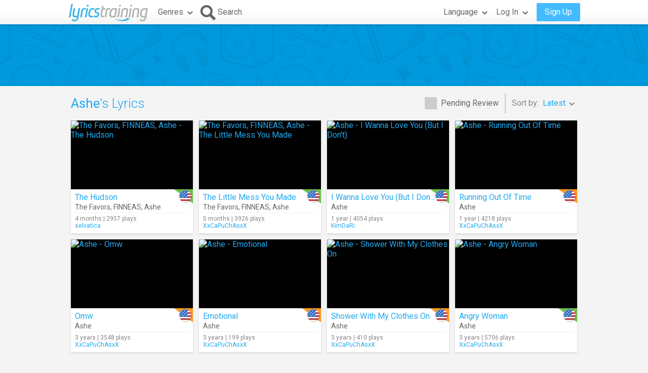

--- FILE ---
content_type: text/html; charset=utf-8
request_url: https://lyricstraining.com/search?ar=Ashe
body_size: 5489
content:
<!DOCTYPE html>
<html lang="en">
<head>
<meta charset="UTF-8">
<meta name="HandheldFriendly" content="True"/>
<meta name="viewport" id="viewport" content="width=device-width,initial-scale=1.0,minimum-scale=1.0,maximum-scale=1.0,user-scalable=no" />
<meta name="apple-mobile-web-app-capable" content="yes" />
<title>Ashe's Lyrics</title>
<meta name="description" content="Music videos and song lyrics of Ashe." />
<meta name="keywords" content="learn,language,online,free,music,video,lyrics,song,karaoke,english,spanish,french,german,italian,portuguese,dutch,Ashe" />
<link rel="alternate" href="https://lyricstraining.com/search?ar=Ashe" hreflang="en" title="English" />
<link rel="alternate" href="https://es.lyricstraining.com/search?ar=Ashe" hreflang="es" title="Spanish" />
<link rel="alternate" href="https://fr.lyricstraining.com/search?ar=Ashe" hreflang="fr" title="French" />
<meta property="og:title" content="Ashe's Lyrics" />
<meta property="og:description" content="Music videos and song lyrics of Ashe." />
<meta property="og:type" content="website" />
<meta property="og:url" content="https://lyricstraining.com/search?ar=Ashe" />
<meta property="og:site_name" content="LyricsTraining" />
<meta property="fb:app_id" content="172942429396251" />
<meta name="facebook-domain-verification" content="bnpg4ghn4ewuajlclmp3smh4f5uz0m" />

<!-- Favicon -->
<link rel="shortcut icon" href="/favicon.ico?rev=2.5.4"/>
<link rel="icon" href="/img/favicon.png?rev=2.5.4" type="image/png" />

<!-- Stylesheets -->
<link type="text/css" href="/uix/css/default/uix.css?rev=2.5.4" rel="stylesheet">
<link type="text/css" href="/css/styles.css?rev=2.5.4" rel="stylesheet" />

<!-- Fonts -->
<link href='//fonts.googleapis.com/css?family=Roboto:300,400,500,700&subset=latin,latin-ext' rel='stylesheet' type='text/css'>


<!-- jQuery Library -->
<script type="text/javascript" src="//ajax.googleapis.com/ajax/libs/jquery/1.10.2/jquery.min.js"></script>
<!-- <script type="text/javascript" src="/uix/jquery-1.10.2.min.js"></script>  -->

<!-- GSAP -->
<script type="text/javascript" src="/uix/lib/gsap/gsap-1.17.0.min.js"></script>

<!-- jQuix Library -->
<script type="text/javascript" src="/uix/jquix_0.2.1.min.js?rev=2.5.4"></script>

<!-- Page Scripts -->
<script type="text/javascript" src="/js/util_en.js?rev=2.5.4"></script>
<script type="text/javascript" src="/js/video_player.js?rev=2.5.4"></script>
<script type="text/javascript" src="/js/main_en.js?rev=2.5.4"></script>
<script type="text/javascript" src="/check_user"></script>

<script type="text/javascript">
	if (!readCookie('new_name')) {
		let ua = navigator.userAgent, matches; 
		if ( 
        		// Android compatible phones
        		/android/i.test(ua) && /mobile/i.test(ua) && 
        		(matches = /android\s+(\d+)\./i.exec(ua)) && 
        			parseInt(matches[1]) >= 6 ||
        		// iPhone compatible phones
        		/iphone/i.test(ua) &&
        		(matches = /os\s+(\d+)_/i.exec(ua)) && 
        			parseInt(matches[1]) >= 13 ||
        		// Desktop
        		!/linux.*android|windows\s+(?:ce|phone)|spider|crawl|slurp|bot/i.test(ua) && 
        			/windows|linux|os\s+x\s*[\d\._]+|solaris|bsd/i.test(ua)
		) {
			createCookie('new_name', '1', 1/24);
    		if (window.location.hash !== '#nr' && (!document.referrer || !/^https:\/\/(.{2}\.)?lingoclip\.com/i.test(document.referrer))) {
    			window.location = 'https://lingoclip.com?ref=' + encodeURIComponent(window.location.href);
    		}
		}
	}
</script><script async src="https://pagead2.googlesyndication.com/pagead/js/adsbygoogle.js?client=ca-pub-1398647761690186" crossorigin="anonymous"></script></head>
<body>
<!-- Google tag (gtag.js) -->
<script async src="https://www.googletagmanager.com/gtag/js?id=G-T0R7TT9RB4"></script>
<script>
  window.dataLayer = window.dataLayer || [];
  function gtag(){dataLayer.push(arguments);}
  gtag('js', new Date());

  gtag('config', 'G-T0R7TT9RB4');
</script>
<script async src="https://securepubads.g.doubleclick.net/tag/js/gpt.js"></script>	<div id="page" class="fixed">
		<div id="page-head" class="fixed">
<table id="header" class="page-frame" role="presentation" border="0" cellpadding="0" cellspacing="0">
<tr>
	<td class="logo">
		<!-- Logo -->
		<a id="header-logo" href="/"></a>
	</td>
	<td class="genres">
		<!-- Genres -->
		<div id="header-genres">
			<button id="header-genres-button" class="header-button uix-button uix-toggle-dropdown uix-icon2-down uix-right-icon">
				Genres</button>
			<div id="header-genres-dropdown" class="uix-dropdown header-dropdown">
				<div class="dropdown-content">
					<ul class="uix-menu"><li data-genre="pop" class="uix-item">Pop</li><li data-genre="rock" class="uix-item">Rock</li><li data-genre="hard_rock" class="uix-item">Hard Rock</li><li data-genre="heavy_metal" class="uix-item">Heavy Metal</li><li data-genre="rap" class="uix-item">Hip-Hop/Rap</li><li data-genre="dance" class="uix-item">Dance</li><li data-genre="electronica" class="uix-item">Electronica</li><li data-genre="alternative" class="uix-item">Alternative</li><li data-genre="indie" class="uix-item">Indie</li><li data-genre="punk" class="uix-item">Punk </li><li data-genre="r&b" class="uix-item">Rhythm & Blues</li><li data-genre="soul" class="uix-item">Soul</li><li data-genre="disco" class="uix-item">Disco</li><li data-genre="funk" class="uix-item">Funk</li><li data-genre="latin" class="uix-item">Latin</li><li data-genre="country" class="uix-item">Country</li><li data-genre="reggae" class="uix-item">Reggae</li><li data-genre="blues" class="uix-item">Blues</li><li data-genre="folk" class="uix-item">Folk</li><li data-genre="jazz" class="uix-item">Jazz</li><li data-genre="classic" class="uix-item">Classical</li><li data-genre="opera" class="uix-item">Opera</li><li data-genre="christian" class="uix-item">Christian/Gospel</li><li data-genre="children" class="uix-item">Children's Music</li><li data-genre="christmas" class="uix-item">Christmas</li><li data-genre="world" class="uix-item">World</li><li data-genre="soundtrack" class="uix-item">Soundtrack</li><li data-genre="movie_scene" class="uix-item">Movie Scene</li><li data-genre="tv_show" class="uix-item">TV Show</li><li data-genre="other" class="uix-item">Others</li></ul>
				</div>
			</div>
		</div>
	</td>
	<td class="search">
		<!-- Search Button -->
		<button id="header-search-button" class="header-button uix-button uix-icon-search uix-left-icon"><b>Search</b></button>
		<!-- Search Box -->
		<div id="header-search-box">
			<form autocomplete="off" action="?">
				<div id="header-search-text" class="uix-text-box">
					<input type="text" name="qry" value="" 
						maxlength="40" autocomplete="off" autocorrect="off" autocapitalize="off" 
						placeholder="Search for lyrics or artists…" />
					<button class="header-button clear-button uix-button uix-icon-clear" type="button"></button>
					<p></p>
				</div>
			</form>
			<!-- Search Suggestions -->
			<div id="header-search-suggestions" class="uix-dropdown header-dropdown">
				<div class="dropdown-content">
					<ul class="uix-menu"></ul>
				</div>
			</div>
		</div>
	</td>
	<td class="lang">
		<!-- Lang -->
		<div id="header-lang">
			<button id="header-lang-button" class="header-button uix-button uix-toggle-dropdown uix-icon2-down uix-right-icon">
				Language			</button>
			<div id="header-lang-dropdown" class="uix-dropdown header-dropdown">
				<div class="dropdown-content">
					<ul class="uix-menu">
						<li data-lang="" class="uix-item uix-active">All Languages</li>
						<li data-lang="en" class="uix-item -flag"><span 
							class="flag gb" 
							title="English"></span>English</li>
						<li data-lang="es" class="uix-item -flag"><span 
							class="flag es" 
							title="Spanish"></span>Spanish</li>
						<li data-lang="pt" class="uix-item -flag"><span 
							class="flag pt" 
							title="Portuguese"></span>Portuguese</li>
						<li data-lang="fr" class="uix-item -flag"><span 
							class="flag fr" 
							title="French"></span>French</li>
						<li data-lang="it" class="uix-item -flag"><span 
							class="flag it" 
							title="Italian"></span>Italian</li>
						<li data-lang="de" class="uix-item -flag"><span 
							class="flag de" 
							title="German"></span>German</li>
						<li data-lang="nl" class="uix-item -flag"><span 
							class="flag nl" 
							title="Dutch"></span>Dutch</li>
						<li data-lang="ja" class="uix-item -flag"><span 
							class="flag jp" 
							title="Japanese (Romaji)"></span>Japanese (Romaji)</li>
						<li data-lang="tr" class="uix-item -flag"><span 
							class="flag tr" 
							title="Turkish"></span>Turkish</li>
						<li data-lang="pl" class="uix-item -flag"><span 
							class="flag pl" 
							title="Polish"></span>Polish</li>
						<li data-lang="sv" class="uix-item -flag"><span 
							class="flag se" 
							title="Swedish"></span>Swedish</li>
						<li data-lang="fi" class="uix-item -flag"><span 
							class="flag fi" 
							title="Finnish"></span>Finnish</li>
						<li data-lang="ca" class="uix-item -flag"><span 
							class="flag es_ct" 
							title="Catalan"></span>Catalan</li>
					</ul>
				</div>
			</div>
			<!-- /header-lang-dropdown -->
		</div>
		<!-- /header-lang -->
	</td>
	<td class="user">
		<!-- User -->
		<div id="header-user"></div>
	</td>
</tr>
</table>
<!-- /header -->
<script type="text/javascript">		
	$(function() {
		lt.lang = "";
		$('#header-user').load('/v/header_user', function() {
			uix.init($(this));
		});
	});
</script>		</div><!-- /page-head -->
<div id="ad-top" class="ad ad-leaderboard top-bg music-bg"><!-- LT3_LEADERBOARD -->
<ins class="adsbygoogle"
     style="display:block"
     data-ad-client="ca-pub-1398647761690186"
     data-ad-slot="3619842626"></ins>
<script>
     (adsbygoogle = window.adsbygoogle || []).push({});
</script></div>		
		<div id="page-content" class="page-frame">
	
<div id="search-list" class="list uix-content-block">
	<div class="uix-content-head">
		<div class="list-optbar">
			<div id="search-pending-check" class="uix-check list-opt" 
					title="Include pending review">
				<input type="checkbox" name="alerts" value="1" />
				<label>Pending Review</label>
			</div>
			<p class="list-sep"></p>
			<div id="search-sort-by" class="list-opt">Sort by:&nbsp;
				<button name="sort-by" type="button" 
						class="list-button uix-button uix-toggle-dropdown uix-icon2-down">
					<b>Latest</b></button>
				<ul class="list-dropdown uix-dropdown uix-menu uix-right">
					<li data-val="title" class="uix-item">Title</li>
					<li data-val="artist" class="uix-item">Artist</li>
					<li data-val="date_asc" class="uix-item">Oldest</li>
					<li data-val="hits" class="uix-item">Most Played</li>
					<li data-val="last_hit" class="uix-item">Now Playing</li>
					<li data-val="user" class="uix-item">User</li>
				</ul>
			</div>
		</div>
		<!-- /list-optbar -->

		<div class="list-title">
			<h1><b>Ashe</b>'s Lyrics</h1></div>
	</div>
	<!-- /uix-content-head -->
	
	
	
	<div class="uix-content-body list-body">
<div class="list-item lyrics-card uix-focusable" data-lyrics-id="g6w0ZDmsV6" 
		data-status="published">
	<a class="video" href="/play/the-favors-finneas-ashe/the-hudson/g6w0ZDmsV6" tabindex="-1" title="The Favors, FINNEAS, Ashe - The Hudson">
		<img src="https://img.youtube.com/vi/byi10_tFWRI/mqdefault.jpg" 
			alt="The Favors, FINNEAS, Ashe - The Hudson" />
		<span class="play uix-icon uix-icon-play2"></span>
		
	</a>
	<div class="details">
<div class="lang-tag easy"><span class="flag us r"></span></div>	
		<h3><a href="/play/the-favors-finneas-ashe/the-hudson/g6w0ZDmsV6" title="The Hudson">The Hudson</a></h3>
		<h4><a href="/search?ar=The%20Favors" title="The Favors">The Favors</a>, <a href="/search?ar=FINNEAS" title="FINNEAS">FINNEAS</a>, <a href="/search?ar=Ashe" title="Ashe">Ashe</a></h4>
		<div class="more">
	
			<div class="date-hits">4 months&nbsp;|&nbsp;2957 plays</div>
			<a href="/search?user=selvatica" class="user">selvatica</a>		</div>
	</div>
</div><div class="list-item lyrics-card uix-focusable" data-lyrics-id="geCaJ3mx9e" 
		data-status="published">
	<a class="video" href="/play/the-favors-finneas-ashe/the-little-mess-you-made/geCaJ3mx9e" tabindex="-1" title="The Favors, FINNEAS, Ashe - The Little Mess You Made">
		<img src="https://img.youtube.com/vi/u6K1d8YiLQU/mqdefault.jpg" 
			alt="The Favors, FINNEAS, Ashe - The Little Mess You Made" />
		<span class="play uix-icon uix-icon-play2"></span>
		
	</a>
	<div class="details">
<div class="lang-tag easy"><span class="flag us r"></span></div>	
		<h3><a href="/play/the-favors-finneas-ashe/the-little-mess-you-made/geCaJ3mx9e" title="The Little Mess You Made">The Little Mess You Made</a></h3>
		<h4><a href="/search?ar=The%20Favors" title="The Favors">The Favors</a>, <a href="/search?ar=FINNEAS" title="FINNEAS">FINNEAS</a>, <a href="/search?ar=Ashe" title="Ashe">Ashe</a></h4>
		<div class="more">
	
			<div class="date-hits">5 months&nbsp;|&nbsp;3926 plays</div>
			<a href="/search?user=XxCaPuChAsxX" class="user">XxCaPuChAsxX</a>		</div>
	</div>
</div><div class="list-item lyrics-card uix-focusable" data-lyrics-id="g0ZDLkmII0" 
		data-status="published">
	<a class="video" href="/play/ashe/i-wanna-love-you-but-i-dont/g0ZDLkmII0" tabindex="-1" title="Ashe - I Wanna Love You (But I Don't)">
		<img src="https://img.youtube.com/vi/-q8VQLMVMeM/mqdefault.jpg" 
			alt="Ashe - I Wanna Love You (But I Don't)" />
		<span class="play uix-icon uix-icon-play2"></span>
		
	</a>
	<div class="details">
<div class="lang-tag easy"><span class="flag us r"></span></div>	
		<h3><a href="/play/ashe/i-wanna-love-you-but-i-dont/g0ZDLkmII0" title="I Wanna Love You (But I Don't)">I Wanna Love You (But I Don't)</a></h3>
		<h4><a href="/search?ar=Ashe" title="Ashe">Ashe</a></h4>
		<div class="more">
	
			<div class="date-hits">1 year&nbsp;|&nbsp;4054 plays</div>
			<a href="/search?user=KimDaRi" class="user">KimDaRi</a>		</div>
	</div>
</div><div class="list-item lyrics-card uix-focusable" data-lyrics-id="gg21Stm7Ag" 
		data-status="published">
	<a class="video" href="/play/ashe/running-out-of-time/gg21Stm7Ag" tabindex="-1" title="Ashe - Running Out Of Time">
		<img src="https://img.youtube.com/vi/iHX0fP3GT8c/mqdefault.jpg" 
			alt="Ashe - Running Out Of Time" />
		<span class="play uix-icon uix-icon-play2"></span>
		
	</a>
	<div class="details">
<div class="lang-tag medium"><span class="flag us r"></span></div>	
		<h3><a href="/play/ashe/running-out-of-time/gg21Stm7Ag" title="Running Out Of Time">Running Out Of Time</a></h3>
		<h4><a href="/search?ar=Ashe" title="Ashe">Ashe</a></h4>
		<div class="more">
	
			<div class="date-hits">1 year&nbsp;|&nbsp;4218 plays</div>
			<a href="/search?user=XxCaPuChAsxX" class="user">XxCaPuChAsxX</a>		</div>
	</div>
</div><div class="list-item lyrics-card uix-focusable" data-lyrics-id="gA9pBOmyEA" 
		data-status="published">
	<a class="video" href="/play/ashe/omw/gA9pBOmyEA" tabindex="-1" title="Ashe - Omw">
		<img src="https://img.youtube.com/vi/nzK3L2A05lw/mqdefault.jpg" 
			alt="Ashe - Omw" />
		<span class="play uix-icon uix-icon-play2"></span>
		
	</a>
	<div class="details">
<div class="lang-tag medium"><span class="flag us r"></span></div>	
		<h3><a href="/play/ashe/omw/gA9pBOmyEA" title="Omw">Omw</a></h3>
		<h4><a href="/search?ar=Ashe" title="Ashe">Ashe</a></h4>
		<div class="more">
	
			<div class="date-hits">3 years&nbsp;|&nbsp;3548 plays</div>
			<a href="/search?user=XxCaPuChAsxX" class="user">XxCaPuChAsxX</a>		</div>
	</div>
</div><div class="list-item lyrics-card uix-focusable" data-lyrics-id="H4Vxsil334" 
		data-status="published">
	<a class="video" href="/play/ashe/emotional/H4Vxsil334" tabindex="-1" title="Ashe - Emotional">
		<img src="https://img.youtube.com/vi/8Jy9nI2xmQ8/mqdefault.jpg" 
			alt="Ashe - Emotional" />
		<span class="play uix-icon uix-icon-play2"></span>
		
	</a>
	<div class="details">
<div class="lang-tag medium"><span class="flag us r"></span></div>	
		<h3><a href="/play/ashe/emotional/H4Vxsil334" title="Emotional">Emotional</a></h3>
		<h4><a href="/search?ar=Ashe" title="Ashe">Ashe</a></h4>
		<div class="more">
	
			<div class="date-hits">3 years&nbsp;|&nbsp;199 plays</div>
			<a href="/search?user=XxCaPuChAsxX" class="user">XxCaPuChAsxX</a>		</div>
	</div>
</div><div class="list-item lyrics-card uix-focusable" data-lyrics-id="HSt7I4V3ES" 
		data-status="published">
	<a class="video" href="/play/ashe/shower-with-my-clothes-on/HSt7I4V3ES" tabindex="-1" title="Ashe - Shower With My Clothes On">
		<img src="https://img.youtube.com/vi/VzxXmwePgs4/mqdefault.jpg" 
			alt="Ashe - Shower With My Clothes On" />
		<span class="play uix-icon uix-icon-play2"></span>
		
	</a>
	<div class="details">
<div class="lang-tag medium"><span class="flag us r"></span></div>	
		<h3><a href="/play/ashe/shower-with-my-clothes-on/HSt7I4V3ES" title="Shower With My Clothes On">Shower With My Clothes On</a></h3>
		<h4><a href="/search?ar=Ashe" title="Ashe">Ashe</a></h4>
		<div class="more">
	
			<div class="date-hits">3 years&nbsp;|&nbsp;410 plays</div>
			<a href="/search?user=XxCaPuChAsxX" class="user">XxCaPuChAsxX</a>		</div>
	</div>
</div><div class="list-item lyrics-card uix-focusable" data-lyrics-id="HymUHg234y" 
		data-status="published">
	<a class="video" href="/play/ashe/angry-woman/HymUHg234y" tabindex="-1" title="Ashe - Angry Woman">
		<img src="https://img.youtube.com/vi/mwS74cZI-TY/mqdefault.jpg" 
			alt="Ashe - Angry Woman" />
		<span class="play uix-icon uix-icon-play2"></span>
		
	</a>
	<div class="details">
<div class="lang-tag easy"><span class="flag us r"></span></div>	
		<h3><a href="/play/ashe/angry-woman/HymUHg234y" title="Angry Woman">Angry Woman</a></h3>
		<h4><a href="/search?ar=Ashe" title="Ashe">Ashe</a></h4>
		<div class="more">
	
			<div class="date-hits">3 years&nbsp;|&nbsp;5706 plays</div>
			<a href="/search?user=XxCaPuChAsxX" class="user">XxCaPuChAsxX</a>		</div>
	</div>
</div><div class="ad ad-content1 ad-footer"><!-- LT3_CONTENT1 -->
<ins class="adsbygoogle"
     style="display:block"
     data-ad-client="ca-pub-1398647761690186"
     data-ad-slot="8131316163"></ins>
<script>
     (adsbygoogle = window.adsbygoogle || []).push({});
</script></div><div class="list-item lyrics-card uix-focusable" data-lyrics-id="HGuRFPTJ6G" 
		data-status="published">
	<a class="video" href="/play/ashe/hope-youre-not-happy/HGuRFPTJ6G" tabindex="-1" title="Ashe - Hope You’re Not Happy">
		<img src="https://img.youtube.com/vi/WcwxNiTgjTM/mqdefault.jpg" 
			alt="Ashe - Hope You’re Not Happy" />
		<span class="play uix-icon uix-icon-play2"></span>
		
	</a>
	<div class="details">
<div class="lang-tag easy"><span class="flag us r"></span></div>	
		<h3><a href="/play/ashe/hope-youre-not-happy/HGuRFPTJ6G" title="Hope You’re Not Happy">Hope You’re Not Happy</a></h3>
		<h4><a href="/search?ar=Ashe" title="Ashe">Ashe</a></h4>
		<div class="more">
	
			<div class="date-hits">3 years&nbsp;|&nbsp;619 plays</div>
			<a href="/search?user=marcelat" class="user">marcelat</a>		</div>
	</div>
</div><div class="list-item lyrics-card uix-focusable" data-lyrics-id="HuRFPTXOVu" 
		data-status="published">
	<a class="video" href="/play/ashe/love-is-not-enough/HuRFPTXOVu" tabindex="-1" title="Ashe - Love Is Not Enough">
		<img src="https://img.youtube.com/vi/ILmM4bLlH3g/mqdefault.jpg" 
			alt="Ashe - Love Is Not Enough" />
		<span class="play uix-icon uix-icon-play2"></span>
		
	</a>
	<div class="details">
<div class="lang-tag easy"><span class="flag us r"></span></div>	
		<h3><a href="/play/ashe/love-is-not-enough/HuRFPTXOVu" title="Love Is Not Enough">Love Is Not Enough</a></h3>
		<h4><a href="/search?ar=Ashe" title="Ashe">Ashe</a></h4>
		<div class="more">
	
			<div class="date-hits">4 years&nbsp;|&nbsp;7388 plays</div>
			<a href="/search?user=marcelat" class="user">marcelat</a>		</div>
	</div>
</div><div class="list-item lyrics-card uix-focusable" data-lyrics-id="HymUHg2AYy" 
		data-status="published">
	<a class="video" href="/play/ashe-finneas/till-forever-falls-apart/HymUHg2AYy" tabindex="-1" title="Ashe &amp; FINNEAS - Till Forever Falls Apart">
		<img src="https://img.youtube.com/vi/gWdjDwYuejI/mqdefault.jpg" 
			alt="Ashe &amp; FINNEAS - Till Forever Falls Apart" />
		<span class="play uix-icon uix-icon-play2"></span>
		
	</a>
	<div class="details">
<div class="lang-tag easy"><span class="flag us r"></span></div>	
		<h3><a href="/play/ashe-finneas/till-forever-falls-apart/HymUHg2AYy" title="Till Forever Falls Apart">Till Forever Falls Apart</a></h3>
		<h4><a href="/search?ar=Ashe" title="Ashe">Ashe</a>, <a href="/search?ar=FINNEAS" title="FINNEAS">FINNEAS</a></h4>
		<div class="more">
	
			<div class="date-hits">4 years&nbsp;|&nbsp;9955 plays</div>
			<a href="/search?user=luizricardo_96" class="user">luizricardo_96</a>		</div>
	</div>
</div><div class="list-item lyrics-card uix-focusable" data-lyrics-id="HhbW8nMoBh" 
		data-status="published">
	<a class="video" href="/play/ashe-niall-horan/moral-of-the-story/HhbW8nMoBh" tabindex="-1" title="Ashe &amp; Niall Horan - Moral Of The Story">
		<img src="https://img.youtube.com/vi/VLRVasfC_gc/mqdefault.jpg" 
			alt="Ashe &amp; Niall Horan - Moral Of The Story" />
		<span class="play uix-icon uix-icon-play2"></span>
		
	</a>
	<div class="details">
<div class="lang-tag medium"><span class="flag gb r"></span></div>	
		<h3><a href="/play/ashe-niall-horan/moral-of-the-story/HhbW8nMoBh" title="Moral Of The Story">Moral Of The Story</a></h3>
		<h4><a href="/search?ar=Ashe" title="Ashe">Ashe</a>, <a href="/search?ar=Niall%20Horan" title="Niall Horan">Niall Horan</a></h4>
		<div class="more">
	
			<div class="date-hits">5 years&nbsp;|&nbsp;12431 plays</div>
			<a href="/search?user=cmmbarn" class="user">cmmbarn</a>		</div>
	</div>
</div><div class="list-item lyrics-card uix-focusable" data-lyrics-id="HUHg21SjYU" 
		data-status="published">
	<a class="video" href="/play/ashe/moral-of-the-story/HUHg21SjYU" tabindex="-1" title="Ashe - Moral Of The Story">
		<img src="https://img.youtube.com/vi/WQq98YPV8yk/mqdefault.jpg" 
			alt="Ashe - Moral Of The Story" />
		<span class="play uix-icon uix-icon-play2"></span>
		
	</a>
	<div class="details">
<div class="lang-tag medium"><span class="flag us r"></span></div>	
		<h3><a href="/play/ashe/moral-of-the-story/HUHg21SjYU" title="Moral Of The Story">Moral Of The Story</a></h3>
		<h4><a href="/search?ar=Ashe" title="Ashe">Ashe</a></h4>
		<div class="more">
	
			<div class="date-hits">5 years&nbsp;|&nbsp;58537 plays</div>
			<a href="/search?user=GAMEUSEFGFG" class="user">GAMEUSEFGFG</a>		</div>
	</div>
</div></div><!-- /uix-content-body -->
</div> <!-- /search-list -->
<script type="text/javascript">
	$(function() {
		var options = {
			params: {"ar":"Ashe"}		};
		lt.initSearch(options);
	});
</script>
		</div><!-- /page-content -->
		<div id="page-footer">
<div id="disclaimer" class="page-frame">This site is only for personal use and for educational purposes.</div>
<div id="footer" class="music-bg">
 	<div class="page-frame">
		<div class="left">
			<div class="page-lang">
				<label>Language:</label
				><div id="page-lang-select" class="uix-select">
					<select name="page-lang" data-base="lyricstraining.com">
					<option value="" selected>English</option>
					<option value="es">Spanish</option>
					<option value="fr">French</option>
					</select>
				</div>
			</div>
			<div class="copyright">© 2025 LyricsTraining.com</div>
		</div>
		<div class="right">
			<a id="ads-badge" href="https://alldigitalschool.com/resource-listing/lyrics-training/" target="_blank"></a>
			<div class="links">
				<a href="/about">About</a>
				<a href="mailto:support@lyricstraining.com">Contact</a>
				<a href="/terms">Terms of Use</a><a href="/privacy">Privacy Policy</a>
			</div>
			<div class="follow-us">
				<label>Follow us on:</label>
				<a class="uix-button uix-social-instagram uix-icon-instagram" href="https://www.instagram.com/lyricstraining" target="_blank"
						title="Follow us on Instagram" rel="publisher"></a>
				<a class="uix-button uix-social-twitter uix-icon-twitter" href="https://twitter.com/lyricstraining" target="_blank"
						title="Follow us on Twitter"></a>
				<a class="uix-button uix-social-facebook uix-icon-facebook" href="https://www.facebook.com/lyricstraining" target="_blank"
						title="Follow us on Facebook"></a>
			</div>
		</div>
	</div>
</div><!-- /page-footer -->		</div><!-- /page-footer -->
	</div><!-- /page -->		
</body>
</html>


--- FILE ---
content_type: text/html; charset=utf-8
request_url: https://www.google.com/recaptcha/api2/aframe
body_size: 271
content:
<!DOCTYPE HTML><html><head><meta http-equiv="content-type" content="text/html; charset=UTF-8"></head><body><script nonce="FEPzfDjVHcp9LmKDCtqA4w">/** Anti-fraud and anti-abuse applications only. See google.com/recaptcha */ try{var clients={'sodar':'https://pagead2.googlesyndication.com/pagead/sodar?'};window.addEventListener("message",function(a){try{if(a.source===window.parent){var b=JSON.parse(a.data);var c=clients[b['id']];if(c){var d=document.createElement('img');d.src=c+b['params']+'&rc='+(localStorage.getItem("rc::a")?sessionStorage.getItem("rc::b"):"");window.document.body.appendChild(d);sessionStorage.setItem("rc::e",parseInt(sessionStorage.getItem("rc::e")||0)+1);localStorage.setItem("rc::h",'1763397578761');}}}catch(b){}});window.parent.postMessage("_grecaptcha_ready", "*");}catch(b){}</script></body></html>

--- FILE ---
content_type: text/css; charset=utf-8
request_url: https://lyricstraining.com/css/styles.css?rev=2.5.4
body_size: 9556
content:
html,body{height:100%}body{min-width:1024px;padding:0;border:0;margin:0;color:#666;background:#f4f4f4;font-family:'Roboto','Open Sans',arial,sans-serif}#page{position:relative;min-height:100%;padding-bottom:252px;-webkit-box-sizing:border-box;-moz-box-sizing:border-box;box-sizing:border-box}#page.fixed{padding-top:48px}#page-content{min-height:400px}.page-frame{position:relative;width:1000px;margin:0 auto}#page-head{position:relative;width:100%;height:48px;background:-webkit-linear-gradient(rgba(255,255,255,0.94),rgba(255,255,255,0.98),rgba(242,242,242,1.0));background:-moz-linear-gradient(rgba(255,255,255,0.94),rgba(255,255,255,0.98),rgba(242,242,242,1.0));background:-ms-linear-gradient(rgba(255,255,255,0.94),rgba(255,255,255,0.98),rgba(242,242,242,1.0));background:-o-linear-gradient(rgba(255,255,255,0.94),rgba(255,255,255,0.98),rgba(242,242,242,1.0));background:linear-gradient(rgba(255,255,255,0.94),rgba(255,255,255,0.98),rgba(242,242,242,1.0));-webkit-box-shadow:0 0 8px 0 rgba(0,0,0,0.2);-moz-box-shadow:0 0 8px 0 rgba(0,0,0,0.2);box-shadow:0 0 8px 0 rgba(0,0,0,0.2);z-index:100}#page-head.fixed{position:fixed;top:0;left:0;right:0;width:100%}#header{width:1024px;height:100%}#header-logo{display:block;width:172px;height:48px;background:transparent url(../img/logo.png?rev=2.5.4) no-repeat}.header-button{min-width:48px;height:48px;line-height:48px;padding:0 4px 0 12px;border:0;margin:0;color:#666;background:transparent !important;font-size:16px;z-index:11}.header-button.uix-hover,.header-button.uix-focus{color:#2ae}.header-button.uix-active{color:#2ae;background:#fff}.header-button>.uix-icon{width:48px;height:48px;font-size:48px}.header-button>.uix-icon-down{width:21px;height:44px;font-size:44px;margin:2px 0}.header-button.uix-right-icon{padding-right:24px}.header-button2{height:36px;line-height:36px;padding:0 16px;border:0;margin:6px 0;color:#fff;background:#4bf;font-size:16px}.header-button2.uix-hover,.header-button2.uix-focus{background:#2ae}.header-button2.uix-press,.header-button2.uix-active{background:#0074a6}.header-dropdown{top:0;left:0;width:100%;min-width:inherit;height:48px;border:0;background:#fff;-webkit-box-shadow:4px 4px 4px 0 rgba(0,0,0,0.1);-moz-box-shadow:4px 4px 4px 0 rgba(0,0,0,0.1);box-shadow:4px 4px 4px 0 rgba(0,0,0,0.1);z-index:10}.header-dropdown>p{display:none}.header-dropdown>.dropdown-content{position:absolute;top:48px;right:0;min-width:240px;border-bottom:3px solid #4bf;color:#333;background:#fff;-webkit-box-shadow:4px 4px 4px 0 rgba(0,0,0,0.1);-moz-box-shadow:4px 4px 4px 0 rgba(0,0,0,0.1);box-shadow:4px 4px 4px 0 rgba(0,0,0,0.1)}#header td.genres{position:relative}#header.searching td.genres{display:none}#header-genres-dropdown>.dropdown-content{right:auto;left:0;width:540px}#header-genres-dropdown .uix-item{display:inline-block;width:160px;border:0;padding-left:12px}#header td.search{position:relative;width:100%}#header-search-button{background:transparent}#header-search-button>b{font-weight:normal}#header-search-button.uix-active>b{display:none}#header-search-box{display:none;position:absolute;top:0;left:0;right:0;height:100%;padding:0 10px;-webkit-box-sizing:border-box;-moz-box-sizing:border-box;box-sizing:border-box}#header-search-text{position:absolute;left:50px;right:10px;height:32px;border:0;margin:8px 0;background:transparent;z-index:11}#header-search-text>.clear-button{position:absolute;top:-2px;right:-2px;width:36px;min-width:36px;height:36px;background:transparent !important}#header-search-text>.clear-button>.uix-icon{width:36px;height:36px;font-size:36px}#header-search-text>p{display:block;position:absolute;bottom:-2px;left:-2px;right:-2px;height:4px;border-width:0 2px 2px 2px;border-color:#4bf;border-style:solid;margin:0}#header-search-text>input{height:32px;padding:4px 36px 4px 4px;line-height:24px;font-size:18px}#header-search-text>input::-ms-clear{display:none}#header-search-suggestions>.dropdown-content{width:100%}#header-search-suggestions .uix-head{height:40px;line-height:40px;color:#888;font-size:16px;padding:0}#header-search-suggestions .uix-head>i{font-size:14px;font-style:normal}#header-search-suggestions .uix-head>.uix-icon-right{float:left;width:18px;height:18px;color:#4bf;font-size:18px;padding:12px 2px 10px 4px}#header-search-suggestions .uix-item{height:48px;padding:2px 8px;border:0}#header-search-suggestions .uix-item.-artist{height:40px;line-height:40px;padding-left:16px;color:#4bf;overflow:hidden;text-overflow:ellipsis;white-space:nowrap}#header-search-suggestions .uix-item.uix-focus.-artist,#header-search-suggestions .uix-item.uix-hover.-artist{color:#2ae}#header-search-suggestions .thumbnail{float:left;height:36px;width:64px;margin:6px 0;background-position:center;background-size:cover}#header-search-suggestions .thumbnail>p{display:none;width:100%;height:36px;color:rgba(255,255,255,0.9);background:rgba(0,0,0,0.2);-webkit-box-shadow:0 0 12px 0 rgba(0,0,0,0.5) inset;-moz-box-shadow:0 0 12px 0 rgba(0,0,0,0.5) inset;box-shadow:0 0 12px 0 rgba(0,0,0,0.5) inset;font-size:36px;text-align:center}#header-search-suggestions .uix-item.uix-hover>.thumbnail>p,#header-search-suggestions .uix-item.uix-focus>.thumbnail>p{display:block}#header-search-suggestions .artist{display:block;margin-left:72px;color:#666;font-size:14px;line-height:28px;overflow:hidden;text-overflow:ellipsis;white-space:nowrap}#header-search-suggestions .artist>a{color:#666}#header-search-suggestions .title{display:block;margin-top:-12px;margin-left:72px;color:#4bf;font-size:18px;line-height:32px;overflow:hidden;text-overflow:ellipsis;white-space:nowrap}#header-search-suggestions .uix-hover .title,#header-search-suggestions .uix-focus .title{color:#2ae}#header-search-suggestions .more{height:44px;line-height:44px;padding:0 0 0 28px;border-top:1px dotted #eee}#header-search-suggestions .more>a{color:#888}#header-lang{position:relative}#header-lang-button{text-align:left}#header-lang-button>.text{display:block;margin:0 32px 0 0;padding:8px 0}#header-lang-button>.text>i{display:block;font-size:10px;line-height:16px;font-style:normal}#header-lang-button>.text>b{display:block;font-size:16px;line-height:20px;margin-top:-4px;font-weight:500}#header-lang-button>.text>b>u{font-size:12px;font-weight:normal;text-decoration:none;vertical-align:top}#header-lang-button>.flag{float:right;margin:10px 0}#header-lang-dropdown>.dropdown-content{width:280px;height:396px;overflow:auto}#header-lang-dropdown .uix-menu>.uix-item.-flag{padding-left:48px}#header-lang-dropdown .flag{position:absolute;top:0;left:0;margin:8px 10px}#header-lang-dropdown .uix-menu b.new{float:right;display:block;height:22px;line-height:22px;padding:0 6px;margin:11px 0;color:#fff;background:#f11;font-size:14px;font-weight:normal}#header-user{display:table}#header-login{display:table-cell;position:relative}#header-login-dropdown>.dropdown-content{width:320px}#header-login-dropdown div.social{padding:12px;border-bottom:1px solid #eee}#header-login-dropdown div.social>.links{height:44px;line-height:44px}#header-login-dropdown div.social button{display:block;float:left;margin-right:6px}#header-login-form{padding:12px;background:#f8f8f8}#header-login-form #user-text{display:block}#header-login-form #password-text{display:block;float:left;width:164px}#header-login-form #login-button{display:block;width:120px;margin-left:176px}#header-login-form>.remember-line{margin:-8px 0 0}#header-login-form>.option-line{height:36px;line-height:36px}#header-login-form>.option-line>a{display:block;margin-left:20px;color:#333}#header-login-form>.option-line>.uix-icon-right{display:block;float:left;width:18px;height:18px;font-size:18px;margin:9px 0}#header-signup{display:table-cell}#header-signup-button{margin:6px 6px 6px 12px}#header-user-menu{display:table-cell;position:relative}#header-user-button>.photo{float:right;width:40px;height:40px;margin:4px 0;font-size:40px;-webkit-border-radius:20px;-moz-border-radius:20px;border-radius:20px;overflow:hidden;background:#ccc url("[data-uri]") no-repeat center;background-size:cover}#header-user-button>.photo>img{width:40px;height:40px}#header-user-button>.uix-icon-menu-more{width:21px;height:44px;font-size:44px;margin:2px 0}#header-user-button.uix-right-icon{padding-right:24px}#header-user-button>.name{line-height:24px;padding:12px 0;margin-right:46px;font-size:16px;text-align:right}#header-user-button>.name>b{font-weight:500}#header-user-dropdown>.dropdown-content{min-width:240px}#header-user-dropdown .uix-head{display:none;font-size:16px}#header-user-dropdown .uix-head>b{font-weight:500}#header-user-dropdown .uix-menu b.new{display:inline-block;height:22px;line-height:22px;padding:0 6px;margin:0 0 0 6px;color:#fff;background:#4bf;font-size:14px;font-weight:normal}#reset-password-dialog{width:640px}#reset-password-dialog p{color:#666}#reset-password-dialog .uix-text-box.user{display:block}#teacher-dialog{width:516px}#teacher-dialog h1{margin:0;text-align:center}#teacher-dialog button{width:240px;font-size:22px}#teacher-dialog button.no{margin-right:0}#teacher-dialog p{padding:6px 8px;margin:12px 0 0;border:1px dotted #ddd;border-radius:4px;color:#666;background:#e8e8e8;font-size:14px;text-align:justify}#teacher-beta-dialog{width:720px}#teacher-beta-dialog p{color:#666}#teacher-beta-dialog p.note{padding:1px 5px;margin-bottom:0;border-left:3px solid #ccc;color:#888;font-size:14px;text-align:initial}.create-exercise-demo{display:block;width:512px;height:288px;margin:24px auto;background-image:url(../img/custom_exercises.gif)}#teacher-beta-dialog .create-exercise-demo{margin:0 auto 12px}#not-verified-dialog{width:640px}#feature{position:relative;background-color:#004c7a;overflow:hidden}#feature>.page-frame{height:270px;margin:16px auto}#feature-video-wrap{float:left;width:480px;height:270px;background:#000;margin:0 12px 0 40px}#feature-video{position:relative;width:100%;height:100%}#feature-video>span.uix-icon{position:absolute;width:192px;height:192px;font-size:192px;top:50%;left:50%;margin:-96px 0 0 -96px;opacity:.5;filter:alpha(opacity=50)}#feature-list{position:relative;margin:0 0 0 532px;height:100%}#feature-list>.error{display:table;width:100%;height:100%}#feature-list>.error>b{display:table-cell;padding-right:40px;color:#ccc;font-size:16px;font-weight:normal;text-align:center;vertical-align:middle}#feature .feature-item{position:absolute;top:0;left:0;width:100%;height:100%}.feature-item>h3{display:block;line-height:36px;margin:0 76px 0 0;color:#fff;font-size:24px;font-weight:300;overflow:hidden;text-overflow:ellipsis;white-space:nowrap}.feature-item>h3>a{color:#fff}.feature-item>h4{display:block;line-height:28px;margin:-4px 0 8px;color:#4bf;font-size:18px;font-weight:normal}.feature-item>h4>a{color:#4bf}#feature .lang-tag{position:absolute;top:4px;right:0}#feature .play-button{width:240px;height:44px;line-height:44px;border:0 !important;font-size:18px;text-align:left;background:rgba(68,187,255,0.75)}#feature .play-button.uix-hover,#feature .play-button.uix-focus{background:rgba(68,187,255,0.9)}#feature .play-button.uix-press{background:rgba(68,187,255,0.6)}#feature .play-button>.uix-icon{width:32px;height:32px;font-size:32px;color:#fff;background:rgba(0,0,0,0.1);padding:6px}#feature .more{position:absolute;left:0;bottom:0;color:#eee;font-size:14px}#feature .status-bar{position:absolute;bottom:0;right:0;text-align:right}#feature .status-msg{color:#ccc}#feature .nav-button{display:block;width:44px;height:44px;background-color:transparent !important;border:0}#feature .nav-button>.uix-icon{color:rgba(255,255,255,0.8);width:44px;height:44px;font-size:44px}#feature .nav-button.uix-hover>.uix-icon,#feature .nav-button.uix-focus>.uix-icon{color:#fff}#feature .nav-button.uix-press>.uix-icon,#feature .nav-button.uix-active>.uix-icon{color:#4bf}#feature .nav-button.uix-disabled{opacity:.1;filter:alpha(opacity=10)}#feature .nav-button.nav-prev{left:-12px}#feature .nav-button.nav-next{right:-12px}#feature .nav-bar-side>.nav-button{position:absolute;height:96px;top:50%;margin-top:-48px}#feature .nav-bar-side>.nav-button>.uix-icon{top:20px;left:-6px;width:56px;height:56px;font-size:56px}#feature .nav-bar-bottom{display:none;margin-top:4px}#feature .nav-bar-bottom>.nav-button{display:block;position:relative;float:left;height:44px;margin-left:8px;left:auto;right:auto}#about-view{height:72px;background:#fff;border-bottom:1px solid #eee;overflow:hidden}#about-view>.page-frame{height:100%}#about-view p{display:none;position:absolute;top:0;left:0;width:100%;height:100%;padding:0 56px;margin:0;text-align:center;font-size:18px;font-weight:300;box-sizing:border-box}#about-view p>span{display:table-cell;vertical-align:middle}#about-view p>span b{font-weight:300}#about-view .nav-arrow{display:block;position:absolute;top:0;width:44px;height:72px;background-color:transparent;border-radius:0}#about-view .nav-arrow>.uix-icon{top:8px;left:-6px;color:rgba(0,0,0,0.4);width:56px;height:56px;font-size:56px}#about-view .nav-arrow.uix-hover>.uix-icon,#about-view .nav-arrow.uix-focus>.uix-icon{color:rgba(0,0,0,0.6)}#about-view .nav-arrow.uix-press>.uix-icon{color:#2ae}#about-view .nav-arrow.uix-disabled{opacity:.1;filter:alpha(opacity=10)}#about-view .nav-arrow.nav-prev{left:0}#about-view .nav-arrow.nav-next{right:0}#about-view .nav-dots{display:block;position:absolute;bottom:8px;right:56px;padding:0;margin:0;list-style:none}#about-view .nav-dots>li{display:block;float:left;list-style:none;width:7px;height:7px;margin:0 3px;padding:0;background:rgba(0,0,0,0.25)}#about-view .nav-dots>li.on{background:#2ae}#quotes-bg{position:absolute;top:-70px;right:140px}#sign-up .social{padding-bottom:12px;margin-bottom:12px;border-bottom:1px dotted #ccc}#sign-up .social .links{height:44px}#sign-up .social .links button{display:block;float:left;min-width:120px;margin-right:8px}#sign-up-confirm{width:720px}#teacher-check{float:right}#account-form .uix-line>label{width:180px}#account-form .uix-line>.uix-data{margin-left:188px}#account-form #username-text{width:200px}#account-form #password-text,#account-form #password-rep-text,#account-form #password-old-text{width:200px}#account-form .password-actions .uix-button,#account-form .password-edit .uix-button{min-width:90px;margin-right:8px}#account-form #email-text{width:280px}#account-form #country-select{max-width:552px}#account-form #bday-text{width:48px}#account-form #byear-text{width:64px}#account-form .uix-line.birthday .uix-text-box{margin-left:8px}#account-form .captcha-image-box{width:200px;height:70px;padding:0 50px;background-color:#fff;border:2px solid #888;margin-bottom:8px}#account-form .captcha-input-bar{width:304px}#account-form .captcha-input-bar .uix-text-box{display:block;margin-right:52px}#account-form .captcha-input-bar button{float:right;margin:0 0 0 8px}#account-form .uix-line.social ul{list-style-type:none;margin:0;padding:0}#account-form .uix-line.social li{display:block;margin:0 0 12px;padding:0;height:44px;line-height:44px}#account-form .uix-line.social li>.logo{float:left;width:160px}#account-form .uix-line.social li>.logo>span.uix-icon{float:left}#account-form .uix-line.social li>.logo>label{display:block;margin-left:52px;text-align:left}#account-form .uix-line.social li>.status{float:left;width:180px;margin-left:8px;color:#888}#account-form .uix-line.social li>.status.on{color:#2ae}#account-form .uix-line.social li>.status>.uix-icon{display:block;float:left}#account-form .uix-line.social li>.status>b{display:block;margin-left:44px;font-weight:400}#account-form .uix-line.social li>button.action{display:block;float:left;width:140px}#account-form .uix-actions{margin:0;padding:0}#account-form .uix-actions button.save{width:120px}#account-form .uix-actions button.uix-right{margin:0 0 0 8px}#account-form .terms{margin-top:-10px}#account-form .uix-actions .uix-error-msg{float:left;margin-top:-4px}.lyrics-card{position:relative;display:inline-block;width:241px;padding:0;margin:4px 8px 8px 4px;background:#fff;-webkit-box-shadow:0 2px 4px 0 rgba(0,0,0,0.12);-moz-box-shadow:0 2px 4px 0 rgba(0,0,0,0.12);box-shadow:0 2px 4px 0 rgba(0,0,0,0.12)}.lyrics-card>.video{display:block;position:relative;width:100%;height:136px;background-color:#000;overflow:hidden}.lyrics-card>.video>img{width:100%;height:100%;-webkit-transition:all 1s ease;-moz-transition:all 1s ease;-o-transition:all 1s ease;-ms-transition:all 1s ease;transition:all 1s ease}.lyrics-card>.video>.time{position:absolute;bottom:4px;right:0;padding:2px 6px;color:#eee;background:rgba(0,0,0,0.5);font-size:11px}.lyrics-card>.video>.pos{position:absolute;top:0;left:0;min-width:32px;height:100%;line-height:40px;padding:0 6px 0 4px;color:#fff;background:rgba(68,187,255,0.8);font-size:26px;font-weight:normal;text-align:center}.lyrics-card>.video>.play{display:none}.lyrics-card>.lang-tag{position:absolute;top:-4px;right:0}.lyrics-card>.status-tag{display:block;width:100%;height:22px;line-height:22px;font-size:13px;text-align:center}.lyrics-card>.details{position:relative;padding:4px 8px 8px}.lyrics-card>.details>h3{display:block;height:24px;line-height:24px;margin:0 20px 0 0;color:#2ae;font-size:16px;font-weight:normal;overflow:hidden;text-overflow:ellipsis;white-space:nowrap}.lyrics-card>.details>h3>a{color:#2ae}.lyrics-card>.details>h4{display:block;height:22px;line-height:22px;margin:-4px 0 4px 0;color:#666;font-size:14px;font-weight:normal;border-bottom:1px dotted rgba(128,128,128,0.25);overflow:hidden;text-overflow:ellipsis;white-space:nowrap}.lyrics-card>.details>h4>a{color:#666}.lyrics-card>.details>.more{min-height:28px;line-height:14px;font-size:12px;color:#888}.lyrics-card>.details>.more>a.user{display:block;text-overflow:ellipsis;overflow:hidden}.lyrics-card>.details .date-hits{text-overflow:ellipsis;overflow:hidden;white-space:nowrap}.lyrics-card .actions{float:right;margin:-4px -8px 0 0}.lyrics-card .actions>.uix-button{float:left;width:40px;height:40px;margin:0;border:0;color:#aaa;background:transparent}.lyrics-card .actions>.uix-button.uix-hover,.lyrics-card .actions>.uix-button.uix-focus{color:#666}.lyrics-card .actions>.uix-button.uix-press{color:#4bf}.lyrics-card .actions>.uix-button>.uix-icon{width:36px;height:36px;padding:2px;font-size:36px}.status-tag{display:inline-block;height:24px;line-height:24px;font-size:14px;font-weight:normal;letter-spacing:normal;padding:0 8px;box-sizing:border-box;color:#fff;background:#888}.status-tag.draft{background:#6bf}.status-tag.pending_review{background:#f93}.status-tag.published{background:#3b3}.status-tag.rejected{background:#d30}.status-tag.video_removed{background:#666}.status-tag.deleted{color:#666;background:#000}.exercise-card{position:relative;display:inline-block;width:241px;padding:0;margin:4px 8px 8px 4px;background:#fff;-webkit-box-shadow:0 2px 4px 0 rgba(0,0,0,0.12);-moz-box-shadow:0 2px 4px 0 rgba(0,0,0,0.12);box-shadow:0 2px 4px 0 rgba(0,0,0,0.12)}.exercise-card>.video{display:block;position:relative;width:100%;height:136px;background-color:#000;background-size:100% 100%;background-position:center center;overflow:hidden}.exercise-card>.video>img{width:100%;height:100%;-webkit-transition:all 1s ease;-moz-transition:all 1s ease;-o-transition:all 1s ease;-ms-transition:all 1s ease;transition:all 1s ease}.exercise-card.uix-hover>.video>img{-webkit-transform:scale(1.2);-moz-transform:scale(1.2);-ms-transform:scale(1.2);-o-transform:scale(1.2);transform:scale(1.2)}.exercise-card>.video>.play{position:absolute;top:0;left:0;width:100%;height:100%;background:rgba(0,0,0,0.2) url('[data-uri]');-webkit-box-shadow:0 0 28px 0 rgba(0,0,0,0.5) inset;-moz-box-shadow:0 0 28px 0 rgba(0,0,0,0.5) inset;box-shadow:0 0 28px 0 rgba(0,0,0,0.5) inset;-webkit-transition:all .5s ease;-moz-transition:all .5s ease;-o-transition:all .5s ease;-ms-transition:all .5s ease;transition:all .5s ease;-webkit-transform:scale(1.5);-moz-transform:scale(1.5);-ms-transform:scale(1.5);-o-transform:scale(1.5);transform:scale(1.5);opacity:.0;filter:alpha(opacity=0)}.exercise-card.uix-hover>.video>.play{-webkit-transform:scale(1.0);-moz-transform:scale(1.0);-ms-transform:scale(1.0);-o-transform:scale(1.0);transform:scale(1.0);opacity:1.0;filter:alpha(opacity=100)}.exercise-card>.lang-tag{position:absolute;top:-4px;right:0}.exercise-card>.details{position:relative;height:48px;padding:0 6px;margin-top:-48px;background:#fff;border-bottom:1px solid #f4f4f4}.exercise-card>.details>h3{height:28px;line-height:28px;margin:0;color:#2ae;font-size:16px;font-weight:normal;overflow:hidden;text-overflow:ellipsis;white-space:nowrap}.exercise-card>.details>h3>a{color:#2ae}.exercise-card>.details>h4{height:22px;line-height:22px;margin:-4px 0 0;color:#666;font-size:14px;font-weight:normal;overflow:hidden;text-overflow:ellipsis;white-space:nowrap}.exercise-card>.details>h4>a{color:#666}.exercise-card>.info{position:relative;height:44px;padding-left:6px;border-left:6px solid red;background:#f8f8f8}.exercise-card>.info>a.title{display:block;height:26px;line-height:26px;margin:0 36px 0 0;overflow:hidden;text-overflow:ellipsis;white-space:nowrap;font-size:14px}.exercise-card>.info.beginner{border-color:#4c0}.exercise-card>.info.beginner>a.title{color:#4b0}.exercise-card>.info.intermediate{border-color:#fa0}.exercise-card>.info.intermediate>a.title{color:#e90}.exercise-card>.info.advanced{border-color:#b7c}.exercise-card>.info.advanced>a.title{color:#849}.exercise-card>.info.expert{border-color:#f20}.exercise-card>.info.expert>a.title{color:#e20}.exercise-card>.info>span.more{display:block;height:20px;line-height:20px;margin:-6px 36px 0 0;overflow:hidden;text-overflow:ellipsis;white-space:nowrap;color:#888;font-size:12px;letter-spacing:-0.5pt}.exercise-card .menu{position:absolute;top:0;right:0}.exercise-card .menu-btn{color:#888;background:transparent}.exercise-card .menu-btn>.uix-icon{width:24px;min-width:24px}.exercise-card .menu-btn.uix-hover,.exercise-card .menu-btn.uix-focus{color:#666}.exercise-card .menu-btn.uix-press,.exercise-card .menu-btn.uix-active{color:#4bf}.exercise-card .menu-dropdown{top:36px;right:4px;min-width:160px}.exercise-card .menu-dropdown>p{display:none}.slider-viewport{position:relative;margin:-4px -4px 0;overflow:hidden}.slider-list{position:absolute;top:0;left:0;padding:0;margin:0;list-style:none}.slider-item{display:block;float:left}.list-title h1,.list-title h2{margin:0;color:#2ae;font-size:26px;font-weight:300}.list-title h1{white-space:nowrap;text-overflow:ellipsis;overflow:hidden}.list-title h2{float:left}.list-title b{font-weight:400}.list-optbar{float:right;color:#888;font-size:16px}.list-opt{position:relative;float:left;margin-left:12px}.list-button{padding:0;color:#888;background:transparent !important}a.list-button{color:#888}.list-button.uix-hover,.list-button.uix-focus,.list-button.uix-active{color:#2ae}.list-button>b{color:#2ae;font-weight:normal}.list-button.uix-right-icon{padding-right:23px}.list-button>.uix-icon-down{margin:0}.list-sep{display:block;float:left;height:40px;width:0;border-left:2px solid #ccc;margin:2px 0 2px 12px}.list-dropdown{min-width:200px}.list-body{margin:-4px -8px 0 -4px}#search-top-time>.search-dropdown{left:-8px}#search-pending-check.uix-press,#search-pending-check.uix-active{color:#2ae}.pricing-logo{height:72px;padding:20px 0;background:#fff;overflow:hidden}.pricing-logo .logo{float:left;width:172px;height:48px;margin:12px 0;background:transparent url(../img/logo.svg?rev=2.5.4) no-repeat}.pricing-logo .separator{float:left;width:2px;height:72px;background:linear-gradient(#fff,#aaa,#fff);margin-left:6px}.pricing-logo .premium{float:left;line-height:48px;padding-left:12px;margin:12px 0;color:#aaa;font-size:24px;font-weight:300}.pricing-info{height:276px;background-color:#2ae;margin-bottom:200px}.pricing-info .page-frame{padding:28px 0}.pricing-head1{display:block;margin-bottom:8px;color:#fff;font-size:28px;font-weight:400;text-align:center}.pricing-head2{display:block;color:rgba(255,255,255,0.9);font-size:18px;font-weight:300;text-align:center}.pricing-plans{position:absolute;top:136px;left:50%;width:768px;margin-left:-384px}.pricing-plan-card{position:relative;float:left;min-width:232px;height:280px;padding:12px;margin:0 12px;background:#fff;border-radius:4px;box-sizing:border-box;box-shadow:0 0 4px 0 rgba(0,0,0,0.1)}.pricing-plan-name{height:48px;line-height:48px;color:#2ae;font-size:24px;font-weight:400;text-align:center}.pricing-plan-before{height:24px;line-height:24px;margin-top:0;color:#aaa;font-size:16px;font-weight:300;text-align:center}.pricing-plan-price{height:72px;line-height:72px;margin-top:8px;color:#2ae;font-size:24px;font-weight:300;text-align:center}.pricing-plan-price b{font-size:48px;font-weight:400}.pricing-plan-price i{font-style:normal;vertical-align:top}.pricing-plan-fee{height:24px;line-height:24px;color:#aaa;font-size:14px;font-weight:300;text-align:center}.pricing-plan-buy{width:100%;margin-top:36px;font-size:18px;font-weight:300}.pricing-discount{position:absolute;top:22px;right:-8px;width:61px;height:39px;line-height:31px;padding-left:20px;box-sizing:border-box;color:#fff;font-weight:500;background-image:url(data:image/svg+xml;charset=utf-8,%3Csvg%20xmlns%3D%22http%3A%2F%2Fwww.w3.org%2F2000%2Fsvg%22%20xmlns%3Axlink%3D%22http%3A%2F%2Fwww.w3.org%2F1999%2Fxlink%22%20%0D%0A%09width%3D%2261px%22%20height%3D%2239px%22%3E%0D%0A%3Cpath%20fill%3D%22%23CC0000%22%20d%3D%22M53%2C31h8l-8%2C8V31z%22%2F%3E%0D%0A%3Cpath%20fill%3D%22%23FF2222%22%20d%3D%22M16%2C0L0%2C15.5L16%2C31h45V0H16z%22%2F%3E%0D%0A%3C%2Fsvg%3E)}.pricing-notice{margin-top:288px;color:#aaa;font-size:14px;font-weight:300;text-align:center}.pricing-features h2{margin:0 0 16px;color:#2ae;font-size:24px;font-weight:300;text-align:center}.pricing-features .feature-list{background:#0069a8}.pricing-footer{height:166px;padding:12px 0;margin-top:96px;color:#fff;background:#444;font-size:16px;font-weight:300}.pricing-footer .right{float:right}.pricing-footer a{color:#fff;margin-left:16px}.pricing-error{display:none;position:fixed;top:0;left:0;width:100%;height:100%;background:rgba(255,255,255,0.8)}.pricing-error-dialog{position:absolute;top:50%;left:50%;transform:translate(-50%,-50%);width:720px;background:#fff;background-clip:content-box;border:8px solid rgba(34,170,238,0.5);border-radius:8px;box-shadow:0 0 8px 0 rgba(34,170,238,0.25);box-sizing:border-box;transition:all .25s ease-out}.pricing-error-icon{float:left;padding:32px}.pricing-error-body{margin-left:128px;padding:32px}.pricing-error-title{color:#2ae;font-size:36px;font-weight:400;margin-bottom:4px}.pricing-error-description{font-size:20px;font-weight:300;color:#2ae;margin-bottom:24px}.pricing-error-close{min-width:120px;height:48px;line-height:48px;font-weight:300}.pricing-error-dialog.hide{transform:translate(-50%,50%);opacity:0}.feature-list{padding:12px 0;border-radius:4px;margin-bottom:44px;background:rgba(0,0,0,0.2)}.feature{display:inline-block;width:calc(100%/2);min-width:360px;height:112px;overflow:hidden;vertical-align:top}.feature-icon{float:left;width:36px;height:36px;padding:18px 18px 36px}.feature-icon2{float:left;width:36px;height:36px;border-radius:36px 24px;background:rgba(0,0,0,0.25);padding:12px;margin:8px 16px}.feature-body{padding:12px 12px 12px 0;margin-left:72px}.feature-body2{padding:8px;margin-left:76px}.feature-title{display:block;color:#4bf;font-size:18px;font-weight:400;margin-bottom:2px}.feature-desc{display:block;color:#fff;font-size:14px;font-weight:300}#page-footer{position:absolute;left:0;bottom:0;width:100%}#footer{height:160px;padding:16px 0;overflow:hidden;color:#eee;background-color:#003a60;font-size:16px}#footer .left{float:left}#footer .right{position:relative;float:right;text-align:right}#footer .page-lang{height:40px;line-height:40px;margin-bottom:8px}#footer .page-lang>label{margin-right:8px}#page-lang-select{height:40px;border:0 !important;color:#fff;background:rgba(0,0,0,0.2)}#page-lang-select.uix-hover,#page-lang-select.uix-focus{background:rgba(0,0,0,0.3)}#page-lang-select,#page-lang-select>select{min-width:160px}#page-lang-select>.uix-icon{color:#eee}#footer .copyright{height:28px;line-height:28px}#footer .links{height:28px;line-height:28px;margin-bottom:12px;color:#aaa}#footer .links>a{display:block;float:left;margin-left:16px;color:#fff;text-decoration:none;-webkit-transition:all .1s ease;-moz-transition:all .1s ease;-o-transition:all .1s ease;-ms-transition:all .1s ease;transition:all .1s ease}#footer .links>a:hover{color:#4bf}#footer .links>p{display:inline-block;width:12px;border-left:1px solid rgba(0,0,0,0.4);margin:0 0 0 12px}#footer .follow-us{height:44px;line-height:44px;text-align:right}#footer .follow-us a{float:right;margin-left:8px}#ads-badge{display:block;position:absolute;top:0;left:-84px;width:84px;height:84px;background:transparent url(../img/ads_badge.png?rev=2.5.4) no-repeat;background-size:contain}#disclaimer{display:block;height:24px;line-height:24px;padding:28px 0 8px 0;color:#888;font-size:16px;text-align:center}#feedback-link{display:none;position:fixed;bottom:78px;right:0}#feedback-link>a{display:block;position:relative;right:-50%;height:36px;line-height:36px;padding:0 16px;margin-right:34px;color:#fff;background:#2ae;font-weight:400;text-decoration:none;-webkit-border-radius:2px;-moz-border-radius:2px;border-radius:2px;-webkit-transform:rotate(270deg);-moz-transform:rotate(270deg);-o-transform:rotate(270deg);-ms-transform:rotate(270deg)}#feedback-link>a:hover{background:#4bf}.legal{font-weight:400;color:#666}.legal h2{font-size:28px;margin:24px 0 16px 0;color:#2ae;font-weight:400;text-transform:uppercase}.legal h3{margin:24px 0 12px 0;color:#2ae;font-size:24px;font-weight:400;text-transform:uppercase}.legal h4{margin:24px 0 8px 0;color:#666;font-size:20px;font-weight:500}.legal h5{display:block;margin:16px 0;color:#999;font-size:18px;font-weight:500}.legal p{text-align:justify;margin:0 0 16px 0}.legal p.note{padding:8px 10px;background:#eee;border-radius:4px;border:1px dashed #ccc;margin:16px 0}.legal b{font-weight:500}ul.clauses{list-style:none;margin:0 0 12px;padding:0}ul.clauses>li>b{display:block;float:left;width:48px;font-weight:normal;text-align:right}ul.clauses>li>span{display:block;margin-left:60px}table.cookie-table{border:1px solid #888;margin:16px 0 24px}table.cookie-table th,table.cookie-table td{padding:4px 8px;border:1px solid #888;vertical-align:top;text-align:left}.ad{margin:12px 0}.ad-leaderboard{position:relative;padding:16px 0;margin:0}.music-bg>.ad-leaderboard{background:rgba(0,0,0,0.1)}.ad>.adsbygoogle{width:728px;height:90px;margin:0 auto}@media(min-width:970px){.ad>.adsbygoogle{width:970px;height:90px}}.ad-content1>.adsbygoogle{height:250px}#ad-top-overlay{position:absolute;display:none;top:0;left:0;right:0;bottom:0;width:100%;height:100%;background:transparent;z-index:99}.music-bg{background-image:url(../img/music_bg.png?rev=2.5.4);background-size:520px 520px}.top-bg{background-color:#09d}.top-bg>h1{padding:64px 0 16px;margin-bottom:12px;color:#fff;font-size:32px;font-weight:300}.lang-level{display:inline-block;height:24px;line-height:24px;vertical-align:top}.small.lang-level{height:20px;line-height:20px}.lang-level>label.lang{display:inline-block;height:24px;line-height:24px;vertical-align:top;font-size:14px}.small.lang-level>label.lang{font-size:12px;height:20px;line-height:20px}.lang-level>label.lang>b{font-weight:normal}.lang-level>label.lang>span.flag{float:right;margin:0 0 0 4px}.small.lang-level>label.lang>span.flag{margin:2px 0 2px 2px}.lang-level>span.level{display:inline-block;min-width:72px;height:18px;line-height:18px;padding:0;margin:3px 0 3px 5px;vertical-align:top;color:#fff;background-color:#888;font-size:12px;font-family:verdana;text-align:center;-webkit-border-radius:2px;-moz-border-radius:2px;border-radius:2px}.small.lang-level>span.level{min-width:52px;height:14px;line-height:14px;font-size:11px;margin:3px 0 3px 3px}.lang-level>span.level.easy{background-color:#0c0}.lang-level>span.level.medium{background-color:#fa0}.lang-level>span.level.hard{background-color:#c00}.lang-tag{position:absolute;top:0;right:0;padding:0 1px 0 8px;background-color:transparent;background-repeat:no-repeat;background-position:top right}.lang-tag.easy{background-image:url(../img/level_easy.svg)}.lang-tag.medium{background-image:url(../img/level_medium.svg)}.lang-tag.hard{background-image:url(../img/level_hard.svg)}.lang-tag>span.flag{display:block}.blink-it{-webkit-animation-name:blinker;-webkit-animation-duration:1.5s;-webkit-animation-timing-function:linear;-webkit-animation-iteration-count:infinite;-moz-animation-name:blinker;-moz-animation-duration:1.5s;-moz-animation-timing-function:linear;-moz-animation-iteration-count:infinite;animation-name:blinker;animation-duration:1.5s;animation-timing-function:linear;animation-iteration-count:infinite}@-moz-keyframes blinker{0.00%{opacity:.0}20%{opacity:1.0}80%{opacity:1.0}100%{opacity:.0}}@-webkit-keyframes blinker{0.00%{opacity:.0}20%{opacity:1.0}80%{opacity:1.0}100%{opacity:.0}}@keyframes blinker{0.00%{opacity:.0}20%{opacity:1.0}80%{opacity:1.0}100%{opacity:.0}}.bounce-it{-webkit-animation:bounce 1.5s ease-out infinite;-moz-animation:bounce 1.5s ease-out infinite;-o-animation:bounce 1.5s ease-out infinite;animation:bounce 1.5s ease-out infinite}@-webkit-keyframes bounce{0.00%,30%,100%{-webkit-transform:translateY(0)}40%{-webkit-transform:translateY(-32px)}50%{-webkit-transform:translateY(8px)}60%{-webkit-transform:translateY(-16px)}70%{-webkit-transform:translateY(4px)}80%{-webkit-transform:translateY(-8px)}90%{-webkit-transform:translateY(2px)}}@-moz-keyframes bounce{0.00%,30%,100%{-moz-transform:translateY(0)}40%{-moz-transform:translateY(-32px)}50%{-moz-transform:translateY(8px)}60%{-moz-transform:translateY(-16px)}70%{-moz-transform:translateY(4px)}80%{-moz-transform:translateY(-8px)}90%{-moz-transform:translateY(2px)}}@-o-keyframes bounce{0.00%,30%,100%{-o-transform:translateY(0)}40%{-o-transform:translateY(-32px)}50%{-o-transform:translateY(8px)}60%{-o-transform:translateY(-16px)}70%{-o-transform:translateY(4px)}80%{-o-transform:translateY(-8px)}90%{-o-transform:translateY(2px)}}@keyframes bounce{0.00%,30%,100%{transform:translateY(0)}40%{transform:translateY(-32px)}50%{transform:translateY(8px)}60%{transform:translateY(-16px)}70%{transform:translateY(4px)}80%{transform:translateY(-8px)}90%{transform:translateY(2px)}}.zoom-it{-webkit-animation-name:zoomer;-webkit-animation-duration:1.5s;-webkit-animation-timing-function:linear;-webkit-animation-iteration-count:infinite;-moz-animation-name:zoomer;-moz-animation-duration:1.5s;-moz-animation-timing-function:linear;-moz-animation-iteration-count:infinite;animation-name:zoomer;animation-duration:1.5s;animation-timing-function:linear;animation-iteration-count:infinite}@-moz-keyframes zoomer{0.00%,30%,100%{-moz-transform:scale(1)}40%{-moz-transform:scale(2)}50%{-moz-transform:scale(0.8))}60%{-moz-transform:scale(1.5)}70%{-moz-transform:scale(0.9)}80%{-moz-transform:scale(1.25)}90%{-moz-transform:scale(0.95)}}@-webkit-keyframes zoomer{0.00%,30%,100%{-webkit-transform:scale(1)}40%{-webkit-transform:scale(2)}50%{-webkit-transform:scale(0.8))}60%{-webkit-transform:scale(1.5)}70%{-webkit-transform:scale(0.9)}80%{-webkit-transform:scale(1.25)}90%{-webkit-transform:scale(0.95)}}@keyframes zoomer{0.00%,30%,100%{transform:scale(1)}40%{transform:scale(2)}50%{transform:scale(0.8))}60%{transform:scale(1.5)}70%{transform:scale(0.9)}80%{transform:scale(1.25)}90%{transform:scale(0.95)}}.qc-cmp2-persistent-link{transform:rotate(-90deg);transform-origin:0 100%;left:100%;right:auto;bottom:16px;margin-right:16px}#cookies-use{position:fixed;bottom:0;left:0;right:0;width:100%;padding:24px 16px;z-index:999;color:#fff;background:#2ae;font-size:18px;font-weight:300;text-align:center;-webkit-box-sizing:border-box;-moz-box-sizing:border-box;box-sizing:border-box;-webkit-box-shadow:0 0 4px 0 rgba(0,0,0,0.2);-moz-box-shadow:0 0 4px 0 rgba(0,0,0,0.2);box-shadow:0 0 4px 0 rgba(0,0,0,0.2)}#cookies-use h1{height:40px;line-height:40px;margin:0 0 12px 0;color:#fff;font-size:24px;font-weight:400;text-transform:uppercase}#cookies-use p{margin:0 0 24px 0}#cookies-use b{font-weight:500}#cookies-use button.close{width:240px;height:48px;line-height:48px;margin-bottom:24px;font-size:18px;background:rgba(0,0,0,0.2)}#cookies-use button.uix-hover,#cookies-use button.uix-focus{background:rgba(0,0,0,0.3)}#cookies-use button.uix-active,#cookies-use button.uix-press{background:rgba(0,0,0,0.4)}#cookies-use .links{margin-bottom:8px}#cookies-use a{color:#fff;padding:0 8px}.flag{display:inline-block;width:28px;height:28px;font-size:28px;background:transparent url(../img/flags/flags_set1_28px.png?rev=2.5.4) no-repeat 1em 0;background-size:448px 56px;-webkit-border-radius:2px;-moz-border-radius:2px;border-radius:2px}.flag.r{width:24px;height:24px;margin:2px;font-size:24px;background-image:url(../img/flags/flags_set2_24px.png?rev=2.5.4);background-size:384px 72px;-webkit-border-radius:12px;-moz-border-radius:12px;border-radius:12px;-webkit-box-shadow:1px 1px 0 0 rgba(0,0,0,0.25);-moz-box-shadow:1px 1px 0 0 rgba(0,0,0,0.25);box-shadow:1px 1px 0 0 rgba(0,0,0,0.25)}.flag.large{width:32px;height:32px;font-size:32px;background-image:url(../img/flags/flags_all_32px.png?rev=2.5.4);background-size:512px 512px}.flag.cn{background-position:0 0}.flag.cz{background-position:-1em 0}.flag.de{background-position:-2em 0}.flag.gr{background-position:-3em 0}.flag.es{background-position:-4em 0}.flag.es_ct{background-position:-5em 0}.flag.fi{background-position:-6em 0}.flag.fr,.flag.cp,.flag.yt,.flag.re,.flag.bl,.flag.mf,.flag.pm{background-position:-7em 0}.flag.gb,.flag.uk{background-position:-8em 0}.flag.it{background-position:-9em 0}.flag.jp{background-position:-10em 0}.flag.kr{background-position:-11em 0}.flag.nl,.flag.bq{background-position:-12em 0}.flag.pl{background-position:-13em 0}.flag.pt{background-position:-14em 0}.flag.ro{background-position:-15em 0}.flag.ru{background-position:0 -1em}.flag.se{background-position:-1em -1em}.flag.tr{background-position:-2em -1em}.flag.ar{background-position:-3em -1em}.flag.cl{background-position:-4em -1em}.flag.co{background-position:-5em -1em}.flag.cu{background-position:-6em -1em}.flag.ec{background-position:-7em -1em}.flag.mx{background-position:-8em -1em}.flag.pe{background-position:-9em -1em}.flag.pr{background-position:-10em -1em}.flag.uy{background-position:-11em -1em}.flag.ve{background-position:-12em -1em}.flag.au,.flag.hm{background-position:-13em -1em}.flag.ca{background-position:-14em -1em}.flag.ie{background-position:-15em -1em}.flag.nz{background-position:0 -2em}.flag.us,.flag.um{background-position:-1em -2em}.flag.br{background-position:-2em -2em}.flag.ad{background-position:-3em -2em}.flag.ae{background-position:-4em -2em}.flag.af{background-position:-5em -2em}.flag.ag{background-position:-6em -2em}.flag.al{background-position:-7em -2em}.flag.am{background-position:-8em -2em}.flag.ao{background-position:-9em -2em}.flag.at{background-position:-10em -2em}.flag.az{background-position:-11em -2em}.flag.ba{background-position:-12em -2em}.flag.bb{background-position:-13em -2em}.flag.bd{background-position:-14em -2em}.flag.be{background-position:-15em -2em}.flag.bf{background-position:0 -3em}.flag.bg{background-position:-1em -3em}.flag.bh{background-position:-2em -3em}.flag.bi{background-position:-3em -3em}.flag.bj{background-position:-4em -3em}.flag.bn{background-position:-5em -3em}.flag.bo{background-position:-6em -3em}.flag.bs{background-position:-7em -3em}.flag.bt{background-position:-8em -3em}.flag.bw{background-position:-9em -3em}.flag.by{background-position:-10em -3em}.flag.bz{background-position:-11em -3em}.flag.cd{background-position:-12em -3em}.flag.cf{background-position:-13em -3em}.flag.cg{background-position:-14em -3em}.flag.ch{background-position:-15em -3em}.flag.ci{background-position:0 -4em}.flag.cm{background-position:-1em -4em}.flag.cr{background-position:-2em -4em}.flag.cv{background-position:-3em -4em}.flag.cy{background-position:-4em -4em}.flag.dj{background-position:-5em -4em}.flag.dk{background-position:-6em -4em}.flag.dm{background-position:-7em -4em}.flag.do{background-position:-8em -4em}.flag.dz{background-position:-9em -4em}.flag.ee{background-position:-10em -4em}.flag.eg{background-position:-11em -4em}.flag.er{background-position:-12em -4em}.flag.et{background-position:-13em -4em}.flag.fj{background-position:-14em -4em}.flag.fm{background-position:-15em -4em}.flag.ga{background-position:0 -5em}.flag.gd{background-position:-1em -5em}.flag.ge{background-position:-2em -5em}.flag.gh{background-position:-3em -5em}.flag.gm{background-position:-4em -5em}.flag.gn{background-position:-5em -5em}.flag.gq{background-position:-6em -5em}.flag.gt{background-position:-7em -5em}.flag.gw{background-position:-8em -5em}.flag.gy{background-position:-9em -5em}.flag.hn{background-position:-10em -5em}.flag.hr{background-position:-11em -5em}.flag.ht{background-position:-12em -5em}.flag.hu{background-position:-13em -5em}.flag.id{background-position:-14em -5em}.flag.il{background-position:-15em -5em}.flag.in{background-position:0 -6em}.flag.iq{background-position:-1em -6em}.flag.ir{background-position:-2em -6em}.flag.is{background-position:-3em -6em}.flag.jm{background-position:-4em -6em}.flag.jo{background-position:-5em -6em}.flag.ke{background-position:-6em -6em}.flag.kg{background-position:-7em -6em}.flag.kh{background-position:-8em -6em}.flag.ki{background-position:-9em -6em}.flag.km{background-position:-10em -6em}.flag.kn{background-position:-11em -6em}.flag.kp{background-position:-12em -6em}.flag.kw{background-position:-13em -6em}.flag.kz{background-position:-14em -6em}.flag.la{background-position:-15em -6em}.flag.lb{background-position:0 -7em}.flag.lc{background-position:-1em -7em}.flag.li{background-position:-2em -7em}.flag.lk{background-position:-3em -7em}.flag.lr{background-position:-4em -7em}.flag.ls{background-position:-5em -7em}.flag.lt{background-position:-6em -7em}.flag.lu{background-position:-7em -7em}.flag.lv{background-position:-8em -7em}.flag.ly{background-position:-9em -7em}.flag.ma{background-position:-10em -7em}.flag.mc{background-position:-11em -7em}.flag.md{background-position:-12em -7em}.flag.me{background-position:-13em -7em}.flag.mg{background-position:-14em -7em}.flag.mh{background-position:-15em -7em}.flag.mk{background-position:0 -8em}.flag.ml{background-position:-1em -8em}.flag.mm{background-position:-2em -8em}.flag.mn{background-position:-3em -8em}.flag.mr{background-position:-4em -8em}.flag.mt{background-position:-5em -8em}.flag.mu{background-position:-6em -8em}.flag.mv{background-position:-7em -8em}.flag.mw{background-position:-8em -8em}.flag.my{background-position:-9em -8em}.flag.mz{background-position:-10em -8em}.flag.na{background-position:-11em -8em}.flag.ne{background-position:-12em -8em}.flag.ng{background-position:-13em -8em}.flag.ni{background-position:-14em -8em}.flag.no,.flag.bv,.flag.sj{background-position:-15em -8em}.flag.np{background-position:0 -9em}.flag.nr{background-position:-1em -9em}.flag.om{background-position:-2em -9em}.flag.pa{background-position:-3em -9em}.flag.pg{background-position:-4em -9em}.flag.ph{background-position:-5em -9em}.flag.pk{background-position:-6em -9em}.flag.pw{background-position:-7em -9em}.flag.py{background-position:-8em -9em}.flag.qa{background-position:-9em -9em}.flag.rs{background-position:-10em -9em}.flag.rw{background-position:-11em -9em}.flag.sa{background-position:-12em -9em}.flag.sb{background-position:-13em -9em}.flag.sc{background-position:-14em -9em}.flag.sd{background-position:-15em -9em}.flag.sg{background-position:0 -10em}.flag.si{background-position:-1em -10em}.flag.sk{background-position:-2em -10em}.flag.sl{background-position:-3em -10em}.flag.sm{background-position:-4em -10em}.flag.sn{background-position:-5em -10em}.flag.so{background-position:-6em -10em}.flag.sr{background-position:-7em -10em}.flag.ss{background-position:-8em -10em}.flag.st{background-position:-9em -10em}.flag.sv{background-position:-10em -10em}.flag.sy{background-position:-11em -10em}.flag.sz{background-position:-12em -10em}.flag.td{background-position:-13em -10em}.flag.tg{background-position:-14em -10em}.flag.th{background-position:-15em -10em}.flag.tj{background-position:0 -11em}.flag.tl{background-position:-1em -11em}.flag.tm{background-position:-2em -11em}.flag.tn{background-position:-3em -11em}.flag.to{background-position:-4em -11em}.flag.tt{background-position:-5em -11em}.flag.tv{background-position:-6em -11em}.flag.tz{background-position:-7em -11em}.flag.ua{background-position:-8em -11em}.flag.ug{background-position:-9em -11em}.flag.uz{background-position:-10em -11em}.flag.vc{background-position:-11em -11em}.flag.vn{background-position:-12em -11em}.flag.vu{background-position:-13em -11em}.flag.ws{background-position:-14em -11em}.flag.ye{background-position:-15em -11em}.flag.za{background-position:0 -12em}.flag.zm{background-position:-1em -12em}.flag.zw{background-position:-2em -12em}.flag.ac{background-position:-3em -12em}.flag.ai{background-position:-4em -12em}.flag.aq{background-position:-5em -12em}.flag.as{background-position:-6em -12em}.flag.aw{background-position:-7em -12em}.flag.ax{background-position:-8em -12em}.flag.bm{background-position:-9em -12em}.flag.cc{background-position:-10em -12em}.flag.ck{background-position:-11em -12em}.flag.cw{background-position:-12em -12em}.flag.cx{background-position:-13em -12em}.flag.dg,.flag.io{background-position:-14em -12em}.flag.eh{background-position:-15em -12em}.flag.fk{background-position:0 -13em}.flag.fo{background-position:-1em -13em}.flag.gf{background-position:-2em -13em}.flag.gg{background-position:-3em -13em}.flag.gi{background-position:-4em -13em}.flag.gl{background-position:-5em -13em}.flag.gp{background-position:-6em -13em}.flag.gs{background-position:-7em -13em}.flag.gu{background-position:-8em -13em}.flag.hk{background-position:-9em -13em}.flag.ic{background-position:-10em -13em}.flag.im{background-position:-11em -13em}.flag.je{background-position:-12em -13em}.flag.ky{background-position:-13em -13em}.flag.mo{background-position:-14em -13em}.flag.mp{background-position:-15em -13em}.flag.mq{background-position:0 -14em}.flag.ms{background-position:-1em -14em}.flag.nc{background-position:-2em -14em}.flag.nf{background-position:-3em -14em}.flag.nu{background-position:-4em -14em}.flag.pf{background-position:-5em -14em}.flag.pn{background-position:-6em -14em}.flag.ps{background-position:-7em -14em}.flag.sh{background-position:-8em -14em}.flag.sx{background-position:-9em -14em}.flag.ta{background-position:-10em -14em}.flag.tc{background-position:-11em -14em}.flag.tf{background-position:-12em -14em}.flag.tk{background-position:-13em -14em}.flag.tw{background-position:-14em -14em}.flag.va{background-position:-15em -14em}.flag.vg{background-position:0 -15em}.flag.vi{background-position:-1em -15em}.flag.wf{background-position:-2em -15em}.flag.xk{background-position:-3em -15em}@media screen and (max-width:1023px){body{min-width:744px}.page-frame{width:744px}#header{width:768px}#header.searching td.user{display:none}#header-user-button>.name{display:none}#header-user-dropdown .uix-head{display:block}#feature>.page-frame{height:225px}#feature-video-wrap{width:400px;height:225px;margin:0}#feature-list{margin-left:412px}#feature h1{font-size:20px;line-height:32px}#feature h2{line-height:24px;font-size:16px}#feature .lang-tag{top:2px}#feature .nav-bar-side{display:none}#feature .nav-bar-bottom{display:block}#about-view p{font-size:16px}.ad-hex{width:728px}.ad-hex>ins.adsbygoogle{width:728px;margin:0}.ad-hex.adx{width:745px}.lyrics-card{width:240px}.exercise-card{width:240px}.slider-item>.video{height:135px}}@media screen and (min-width:1112px){#feedback-link{display:block}}@media only screen and (-webkit-min-device-pixel-ratio:1.5),only screen and (min--moz-device-pixel-ratio:1.5),only screen and (min-device-pixel-ratio:1.5),only screen and (min-resolution:144dpi),only screen and (min-resolution:1.5dppx){#header-logo{background-image:url(../img/logo.svg?rev=2.5.4)}.music-bg{background-image:url(../img/music_bg_x15.png?rev=2.5.4)}.flag{background-image:url(../img/flags/flags_set1_42px.png?rev=2.5.4)}.flag.r{background-image:url(../img/flags/flags_set2_36px.png?rev=2.5.4)}.flag.large{background-image:url(../img/flags/flags_all_48px.png?rev=2.5.4)}}@media only screen and (-webkit-min-device-pixel-ratio:2),only screen and (min--moz-device-pixel-ratio:2),only screen and (min-device-pixel-ratio:2),only screen and (min-resolution:192dpi),only screen and (min-resolution:2dppx){.music-bg{background-image:url(../img/music_bg_x20.png?rev=2.5.4)}.flag{background-image:url(../img/flags/flags_set1_56px.png?rev=2.5.4)}.flag.r{background-image:url(../img/flags/flags_set2_48px.png?rev=2.5.4)}.flag.large{background-image:url(../img/flags/flags_all_64px.png?rev=2.5.4)}}@media only screen and (-webkit-min-device-pixel-ratio:3),only screen and (min--moz-device-pixel-ratio:3),only screen and (min-device-pixel-ratio:3),only screen and (min-resolution:288dpi),only screen and (min-resolution:3dppx){.music-bg{background-image:url(../img/music_bg_x30.png?rev=2.5.4)}.flag{background-image:url(../img/flags/flags_set1_84px.png?rev=2.5.4)}.flag.r{background-image:url(../img/flags/flags_set2_72px.png?rev=2.5.4)}.flag.large{background-image:url(../img/flags/flags_all_96px.png?rev=2.5.4)}}


--- FILE ---
content_type: text/javascript; charset=utf-8
request_url: https://lyricstraining.com/js/util_en.js?rev=2.5.4
body_size: 6766
content:
String.prototype.endsWith||(String.prototype.endsWith=function(b,a){var c=this.toString();if(void 0===a||a>c.length)a=c.length;a-=b.length;c=c.indexOf(b,a);return-1!==c&&c===a});String.prototype.startsWith||(String.prototype.startsWith=function(b,a){a=a||0;return this.indexOf(b,a)===a});String.prototype.trim||function(){var b=/^[\s\uFEFF\xA0]+|[\s\uFEFF\xA0]+$/g;String.prototype.trim=function(){return this.replace(b,"")}}();
String.prototype.capFirst=function(){return this.charAt(0).toUpperCase()+this.substr(1)};String.prototype.capWords=function(){return this.replace(/(^|\s)(.)/g,function(b,a,c){return a+c.toUpperCase()})};String.prototype.format=function(){for(var b=this,a=0;a<arguments.length;a++)b=b.replace("{"+a+"}",arguments[a]);return b};String.prototype.pad=function(b){for(var a=this;a.length<b;)a="0"+a;return a};
String.prototype.toHTML=function(){var b={"\x26":"\x26amp;","\x3c":"\x26lt;","\x3e":"\x26gt;",'"':"\x26quot;","'":"\x26#39;","/":"\x26#47;"};return this.replace(/[&<>"\'\/]/g,function(a){return b[a]})};Number.prototype.pad=function(b){for(var a=this.toString();a.length<b;)a="0"+a;return a};Array.prototype.diff=function(b){for(var a=[],c=0;c<this.length;c++)-1==b.indexOf(this[c])&&a.push(this[c]);return a};
Array.prototype.intersect=function(b){for(var a=[],c=0;c<this.length;c++)-1!=b.indexOf(this[c])&&a.push(this[c]);return a};
Object.keys||(Object.keys=function(){var b=Object.prototype.hasOwnProperty,a=!{toString:null}.propertyIsEnumerable("toString"),c="toString toLocaleString valueOf hasOwnProperty isPrototypeOf propertyIsEnumerable constructor".split(" "),d=c.length;return function(e){if("object"!==typeof e&&("function"!==typeof e||null===e))throw new TypeError("Object.keys called on non-object");var g=[],f;for(f in e)b.call(e,f)&&g.push(f);if(a)for(f=0;f<d;f++)b.call(e,c[f])&&g.push(c[f]);return g}}());
var LATIN_ALPHABET="ABCDEFGHIJKLMNOPQRSTUVWXYZabcdefghijklmnopqrstuvwxyz",LATIN_ALPHABET_EX="ABCDEFGHIJKLMNOPQRSTUVWXYZabcdefghijklmnopqrstuvwxyz\u00c0\u00c1\u00c2\u00c3\u00c4\u00c5\u00c6\u00c7\u00c8\u00c9\u00ca\u00cb\u00cc\u00cd\u00ce\u00cf\u00d0\u00d1\u00d2\u00d3\u00d4\u00d5\u00d6\u00d8\u00d9\u00da\u00db\u00dc\u00dd\u00de\u00df\u00e0\u00e1\u00e2\u00e3\u00e4\u00e5\u00e6\u00e7\u00e8\u00e9\u00ea\u00eb\u00ec\u00ed\u00ee\u00ef\u00f0\u00f1\u00f2\u00f3\u00f4\u00f5\u00f6\u00f8\u00f9\u00fa\u00fb\u00fc\u00fd\u00fe\u00ff\u0100\u0101\u0104\u0105\u0106\u0107\u010c\u010d\u010e\u010f\u0112\u0113\u0118\u0119\u011a\u011b\u011e\u011f\u012a\u012b\u0130\u0131\u0132\u0133\u0141\u0142\u0143\u0144\u0147\u0148\u014c\u014d\u0152\u0153\u0158\u0159\u015a\u015b\u015e\u015f\u0160\u0161\u0162\u0163\u0164\u0165\u016a\u016b\u016e\u016f\u0178\u0179\u017a\u017b\u017c\u017d\u017e\u01cd\u01ce\u01cf\u01d0\u01d1\u01d2\u01d3\u01d4\u01d5\u01d6\u01d7\u01d8\u01d9\u01da\u01db\u01dc\u0218\u0219\u021a\u021b",
DIGITS="0123456789",NORMALIZE_CHARSET=["\u00c0\u00c1\u00c2\u00c3\u00c4\u00c5\u00c7\u00c8\u00c9\u00ca\u00cb\u00cc\u00cd\u00ce\u00cf\u00d1\u00d2\u00d3\u00d4\u00d5\u00d6\u00d8\u00d9\u00da\u00db\u00dc\u00dd\u00e0\u00e1\u00e2\u00e3\u00e4\u00e5\u00e7\u00e8\u00e9\u00ea\u00eb\u00ec\u00ed\u00ee\u00ef\u00f1\u00f2\u00f3\u00f4\u00f5\u00f6\u00f8\u00f9\u00fa\u00fb\u00fc\u00fd\u00ff\u0100\u0101\u0104\u0105\u0106\u0107\u010c\u010d\u010e\u010f\u0112\u0113\u0118\u0119\u011a\u011b\u011e\u011f\u012a\u012b\u0130\u0131\u0141\u0142\u0143\u0144\u0147\u0148\u014c\u014d\u0158\u0159\u015a\u015b\u015e\u015f\u0160\u0161\u0162\u0163\u0164\u0165\u016a\u016b\u016e\u016f\u0178\u0179\u017a\u017b\u017c\u017d\u017e\u01cd\u01ce\u01cf\u01d0\u01d1\u01d2\u01d3\u01d4\u01d5\u01d6\u01d7\u01d8\u01d9\u01da\u01db\u01dc\u0218\u0219\u021a\u021b\u00df\u1e9e",
"AAAAAACEEEEIIIINOOOOOOUUUUYaaaaaaceeeeiiiinoooooouuuuyyAaAaCcCcDdEeEeEeGgIiIiLlNnNnOoRrSsSsSsTtTtUuUuYZzZzZzAaIiOoUuUuUuUuUuSsTtsS"];function isAlpha(b,a){return-1!==(a?LATIN_ALPHABET_EX:LATIN_ALPHABET).indexOf(b)}function isNumber(b){return-1!==DIGITS.indexOf(b)}function normalizeChar(b){var a=NORMALIZE_CHARSET[0].indexOf(b);return-1!==a?NORMALIZE_CHARSET[1].charAt(a):b}
function encodeURIPathToken(b){b=b.toLowerCase();for(var a="",c=0,d,e;c<b.length;c++)d=b[c],isAlpha(d,!0)||isNumber(d)?a+=e=normalizeChar(d):" "==d&&"-"!==e&&(a+=e="-");return a}function createCookie(b,a,c){if(c){var d=new Date;d.setTime(d.getTime()+864E5*c);c="; expires\x3d"+d.toGMTString()}else c="";document.cookie=b+"\x3d"+a+c+"; path\x3d/"}
function readCookie(b){b+="\x3d";for(var a=document.cookie.split(";"),c=0;c<a.length;c++){for(var d=a[c];" "==d.charAt(0);)d=d.substring(1,d.length);if(0==d.indexOf(b))return d.substring(b.length,d.length)}return null}function eraseCookie(b){createCookie(b,"",-1)}
function parsePTime(b){b=/PT((\d+)H)?((\d+)M)?((\d+)S)?/.exec(b);if(null!=b&&1<b.length){var a=0;null!=b[2]&&""!=b[2]&&(a+=36E5*parseInt(b[2]));null!=b[4]&&""!=b[4]&&(a+=6E4*parseInt(b[4]));null!=b[6]&&""!=b[6]&&(a+=1E3*parseInt(b[6]));return a}return null}var MONTHS_SHORT="Jan Feb Mar Apr May Jun Jul Aug Sep Oct Nov Dec".split(" ");function formatDate(b){return b.getDate()+" "+MONTHS_SHORT[b.getMonth()]+" "+b.getFullYear()}
function fromDate(b){"string"===typeof b&&(b=parseDate(b));b=(new Date).getTime()-b.getTime();0>b&&(b=0);for(var a=[[31536E6,"{0} year","{0} years"],[2628288E3,"{0} month","{0} months"],[6048E5,"{0} week","{0} weeks"],[864E5,"{0} day","{0} days"],[36E5,"{0} hour","{0} hours"],[6E4,"{0} minute","{0} minutes"],[1E3,"{0} second","{0} seconds"]],c=0,d;c<a.length;c++)if(d=Math.floor(b/a[c][0]),b%=a[c][0],0.95<b/a[c][0]&&d++,0<d||c===a.length-1)return c===a.length-1&&0==d?"now":(1<d||0==d?a[c][2]:a[c][1]).format(d)}
function parseDate(b){var a=b.match(/^(\d{4}-\d{2}-\d{2})\s(\d{2}:\d{2}:\d{2})$/);return a?new Date(a[1]+"T"+a[2]+"Z"):new Date(b)}function formatDuration(b){b/=1E3;var a=parseInt(b/60);b=parseInt(b%60);return a.toString().pad(2)+":"+b.toString().pad(2)}function getQueryString(){var b=location.href,a=b.indexOf("?");return-1!=a?b.substr(a+1):null}function getLocationHash(){var b=location.href,a=b.indexOf("#");return-1!=a?b.substr(a+1):null}
function getRGB(b){var a;return(a=b.match(/^#([0-9a-f]{3})$/i))?[17*parseInt(a[1].charAt(0),16),17*parseInt(a[1].charAt(1),16),17*parseInt(a[1].charAt(2),16)]:(a=b.match(/^#([0-9a-f]{6})$/i))?[parseInt(a[1].substr(0,2),16),parseInt(a[1].substr(2,2),16),parseInt(a[1].substr(4,2),16)]:(a=b.match(/^rgb\s*\(\s*(\d+)\s*,\s*(\d+)\s*,\s*(\d+)\s*\)$/i))?[a[1],a[2],a[3]]:null}
function isRFC822ValidEmail(b){return RegExp("^([^\\x00-\\x20\\x22\\x28\\x29\\x2c\\x2e\\x3a-\\x3c\\x3e\\x40\\x5b-\\x5d\\x7f-\\xff]+|\\x22([^\\x0d\\x22\\x5c\\x80-\\xff]|\\x5c[\\x00-\\x7f])*\\x22)(\\x2e([^\\x00-\\x20\\x22\\x28\\x29\\x2c\\x2e\\x3a-\\x3c\\x3e\\x40\\x5b-\\x5d\\x7f-\\xff]+|\\x22([^\\x0d\\x22\\x5c\\x80-\\xff]|\\x5c[\\x00-\\x7f])*\\x22))*\\x40([^\\x00-\\x20\\x22\\x28\\x29\\x2c\\x2e\\x3a-\\x3c\\x3e\\x40\\x5b-\\x5d\\x7f-\\xff]+|\\x5b([^\\x0d\\x5b-\\x5d\\x80-\\xff]|\\x5c[\\x00-\\x7f])*\\x5d)(\\x2e([^\\x00-\\x20\\x22\\x28\\x29\\x2c\\x2e\\x3a-\\x3c\\x3e\\x40\\x5b-\\x5d\\x7f-\\xff]+|\\x5b([^\\x0d\\x5b-\\x5d\\x80-\\xff]|\\x5c[\\x00-\\x7f])*\\x5d))*$").test(b)?!0:
!1}
var Utf8={encode:function(b){b=b.replace(/[\u0080-\u07ff]/g,function(a){a=a.charCodeAt(0);return String.fromCharCode(192|a>>6,128|a&63)});return b=b.replace(/[\u0800-\uffff]/g,function(a){a=a.charCodeAt(0);return String.fromCharCode(224|a>>12,128|a>>6&63,128|a&63)})},decode:function(b){b=b.replace(/[\u00e0-\u00ef][\u0080-\u00bf][\u0080-\u00bf]/g,function(a){a=(a.charCodeAt(0)&15)<<12|(a.charCodeAt(1)&63)<<6|a.charCodeAt(2)&63;return String.fromCharCode(a)});return b=b.replace(/[\u00c0-\u00df][\u0080-\u00bf]/g,function(a){a=
(a.charCodeAt(0)&31)<<6|a.charCodeAt(1)&63;return String.fromCharCode(a)})}},Base64={code:"ABCDEFGHIJKLMNOPQRSTUVWXYZabcdefghijklmnopqrstuvwxyz0123456789+/\x3d",encode:function(b,a){var c,d,e,g,f=[],m="",h,l,k=Base64.code;l=("undefined"==typeof a?0:a)?Utf8.encode(b):b;h=l.length%3;if(0<h)for(;3>h++;)m+="\x3d",l+="\x00";for(h=0;h<l.length;h+=3)c=l.charCodeAt(h),d=l.charCodeAt(h+1),e=l.charCodeAt(h+2),g=c<<16|d<<8|e,c=g>>18&63,d=g>>12&63,e=g>>6&63,g&=63,f[h/3]=k.charAt(c)+k.charAt(d)+k.charAt(e)+k.charAt(g);
f=f.join("");return f=f.slice(0,f.length-m.length)+m},decode:function(b,a){a="undefined"==typeof a?!1:a;var c,d,e,g,f,m=[],h,l=Base64.code;h=a?Utf8.decode(b):b;for(var k=0;k<h.length;k+=4)c=l.indexOf(h.charAt(k)),d=l.indexOf(h.charAt(k+1)),g=l.indexOf(h.charAt(k+2)),f=l.indexOf(h.charAt(k+3)),e=c<<18|d<<12|g<<6|f,c=e>>>16&255,d=e>>>8&255,e&=255,m[k/4]=String.fromCharCode(c,d,e),64==f&&(m[k/4]=String.fromCharCode(c,d)),64==g&&(m[k/4]=String.fromCharCode(c));g=m.join("");return a?Utf8.decode(g):g}},
COUNTRY_LIST={af:"Afghanistan (\u202b\u0627\u0641\u063a\u0627\u0646\u0633\u062a\u0627\u0646\u202c\u200e)",ax:"\u00c5land Islands (\u00c5land)",al:"Albania (Shqip\u00ebri)",dz:"Algeria (\u202b\u0627\u0644\u062c\u0632\u0627\u0626\u0631\u202c\u200e)",as:"American Samoa",ad:"Andorra",ao:"Angola",ai:"Anguilla",aq:"Antarctica",ag:"Antigua and Barbuda",ar:"Argentina",am:"Armenia (\u0540\u0561\u0575\u0561\u057d\u057f\u0561\u0576)",aw:"Aruba",ac:"Ascension Island",au:"Australia",at:"Austria (\u00d6sterreich)",
az:"Azerbaijan (Az\u0259rbaycan)",bs:"Bahamas",bh:"Bahrain (\u202b\u0627\u0644\u0628\u062d\u0631\u064a\u0646\u202c\u200e)",bd:"Bangladesh (\u09ac\u09be\u0982\u09b2\u09be\u09a6\u09c7\u09b6)",bb:"Barbados",by:"Belarus (\u0411\u0435\u043b\u0430\u0440\u0443\u0441\u044c)",be:"Belgium (Belgi\u00eb)",bz:"Belize",bj:"Benin (B\u00e9nin)",bm:"Bermuda",bt:"Bhutan (\u0f60\u0f56\u0fb2\u0f74\u0f42)",bo:"Bolivia",ba:"Bosnia and Herzegovina (\u0411\u043e\u0441\u043d\u0430 \u0438 \u0425\u0435\u0440\u0446\u0435\u0433\u043e\u0432\u0438\u043d\u0430)",
bw:"Botswana",bv:"Bouvet Island",br:"Brazil (Brasil)",io:"British Indian Ocean Territory",vg:"British Virgin Islands",bn:"Brunei",bg:"Bulgaria (\u0411\u044a\u043b\u0433\u0430\u0440\u0438\u044f)",bf:"Burkina Faso",bi:"Burundi (Uburundi)",kh:"Cambodia (\u1780\u1798\u17d2\u1796\u17bb\u1787\u17b6)",cm:"Cameroon (Cameroun)",ca:"Canada",ic:"Canary Islands (islas Canarias)",cv:"Cape Verde (Kabu Verdi)",bq:"Caribbean Netherlands",ky:"Cayman Islands",cf:"Central African Republic (R\u00e9publique centrafricaine)",
ea:"Ceuta and Melilla (Ceuta y Melilla)",td:"Chad (Tchad)",cl:"Chile",cn:"China (\u4e2d\u56fd)",cx:"Christmas Island",cp:"Clipperton Island",cc:"Cocos (Keeling) Islands (Kepulauan Cocos (Keeling))",co:"Colombia",km:"Comoros (\u202b\u062c\u0632\u0631 \u0627\u0644\u0642\u0645\u0631\u202c\u200e)",cd:"Congo (DRC) (Jamhuri ya Kidemokrasia ya Kongo)",cg:"Congo (Republic) (Congo-Brazzaville)",ck:"Cook Islands",cr:"Costa Rica",ci:"C\u00f4te d\u2019Ivoire",hr:"Croatia (Hrvatska)",cu:"Cuba",cw:"Cura\u00e7ao",
cy:"Cyprus (\u039a\u03cd\u03c0\u03c1\u03bf\u03c2)",cz:"Czech Republic (\u010cesk\u00e1 republika)",dk:"Denmark (Danmark)",dg:"Diego Garcia",dj:"Djibouti",dm:"Dominica","do":"Dominican Republic (Rep\u00fablica Dominicana)",ec:"Ecuador",eg:"Egypt (\u202b\u0645\u0635\u0631\u202c\u200e)",sv:"El Salvador",gq:"Equatorial Guinea (Guinea Ecuatorial)",er:"Eritrea",ee:"Estonia (Eesti)",et:"Ethiopia",fk:"Falkland Islands (Islas Malvinas)",fo:"Faroe Islands (F\u00f8royar)",fj:"Fiji",fi:"Finland (Suomi)",fr:"France",
gf:"French Guiana (Guyane fran\u00e7aise)",pf:"French Polynesia (Polyn\u00e9sie fran\u00e7aise)",tf:"French Southern Territories (Terres australes fran\u00e7aises)",ga:"Gabon",gm:"Gambia",ge:"Georgia (\u10e1\u10d0\u10e5\u10d0\u10e0\u10d7\u10d5\u10d4\u10da\u10dd)",de:"Germany (Deutschland)",gh:"Ghana (Gaana)",gi:"Gibraltar",gr:"Greece (\u0395\u03bb\u03bb\u03ac\u03b4\u03b1)",gl:"Greenland (Kalaallit Nunaat)",gd:"Grenada",gp:"Guadeloupe",gu:"Guam",gt:"Guatemala",gg:"Guernsey",gn:"Guinea (Guin\u00e9e)",
gw:"Guinea-Bissau (Guin\u00e9 Bissau)",gy:"Guyana",ht:"Haiti",hm:"Heard \x26amp; McDonald Islands",hn:"Honduras",hk:"Hong Kong (\u9999\u6e2f)",hu:"Hungary (Magyarorsz\u00e1g)",is:"Iceland (\u00cdsland)","in":"India (\u092d\u093e\u0930\u0924)",id:"Indonesia",ir:"Iran (\u202b\u0627\u06cc\u0631\u0627\u0646\u202c\u200e)",iq:"Iraq (\u202b\u0627\u0644\u0639\u0631\u0627\u0642\u202c\u200e)",ie:"Ireland",im:"Isle of Man",il:"Israel (\u202b\u05d9\u05e9\u05e8\u05d0\u05dc\u202c\u200e)",it:"Italy (Italia)",jm:"Jamaica",
jp:"Japan (\u65e5\u672c)",je:"Jersey",jo:"Jordan (\u202b\u0627\u0644\u0623\u0631\u062f\u0646\u202c\u200e)",kz:"Kazakhstan (\u041a\u0430\u0437\u0430\u0445\u0441\u0442\u0430\u043d)",ke:"Kenya",ki:"Kiribati",xk:"Kosovo (Kosov\u00eb)",kw:"Kuwait (\u202b\u0627\u0644\u0643\u0648\u064a\u062a\u202c\u200e)",kg:"Kyrgyzstan (\u041a\u044b\u0440\u0433\u044b\u0437\u0441\u0442\u0430\u043d)",la:"Laos (\u0ea5\u0eb2\u0ea7)",lv:"Latvia (Latvija)",lb:"Lebanon (\u202b\u0644\u0628\u0646\u0627\u0646\u202c\u200e)",ls:"Lesotho",
lr:"Liberia",ly:"Libya (\u202b\u0644\u064a\u0628\u064a\u0627\u202c\u200e)",li:"Liechtenstein",lt:"Lithuania (Lietuva)",lu:"Luxembourg",mo:"Macau (\u6fb3\u9580)",mk:"Macedonia (FYROM) (\u041c\u0430\u043a\u0435\u0434\u043e\u043d\u0438\u0458\u0430)",mg:"Madagascar (Madagasikara)",mw:"Malawi",my:"Malaysia",mv:"Maldives",ml:"Mali",mt:"Malta",mh:"Marshall Islands",mq:"Martinique",mr:"Mauritania (\u202b\u0645\u0648\u0631\u064a\u062a\u0627\u0646\u064a\u0627\u202c\u200e)",mu:"Mauritius (Moris)",yt:"Mayotte",
mx:"Mexico (M\u00e9xico)",fm:"Micronesia",md:"Moldova (Republica Moldova)",mc:"Monaco",mn:"Mongolia (\u041c\u043e\u043d\u0433\u043e\u043b)",me:"Montenegro (Crna Gora)",ms:"Montserrat",ma:"Morocco (\u202b\u0627\u0644\u0645\u063a\u0631\u0628\u202c\u200e)",mz:"Mozambique (Mo\u00e7ambique)",mm:"Myanmar (Burma) (\u1019\u103c\u1014\u103a\u1019\u102c)",na:"Namibia (Namibi\u00eb)",nr:"Nauru",np:"Nepal (\u0928\u0947\u092a\u093e\u0932)",nl:"Netherlands (Nederland)",nc:"New Caledonia (Nouvelle-Cal\u00e9donie)",
nz:"New Zealand",ni:"Nicaragua",ne:"Niger (Nijar)",ng:"Nigeria",nu:"Niue",nf:"Norfolk Island",mp:"Northern Mariana Islands",kp:"North Korea (\uc870\uc120 \ubbfc\uc8fc\uc8fc\uc758 \uc778\ubbfc \uacf5\ud654\uad6d)",no:"Norway (Norge)",om:"Oman (\u202b\u0639\u064f\u0645\u0627\u0646\u202c\u200e)",pk:"Pakistan (\u202b\u067e\u0627\u06a9\u0633\u062a\u0627\u0646\u202c\u200e)",pw:"Palau",ps:"Palestine (\u202b\u0641\u0644\u0633\u0637\u064a\u0646\u202c\u200e)",pa:"Panama (Panam\u00e1)",pg:"Papua New Guinea",
py:"Paraguay",pe:"Peru (Per\u00fa)",ph:"Philippines",pn:"Pitcairn Islands",pl:"Poland (Polska)",pt:"Portugal",pr:"Puerto Rico",qa:"Qatar (\u202b\u0642\u0637\u0631\u202c\u200e)",re:"R\u00e9union (La R\u00e9union)",ro:"Romania (Rom\u00e2nia)",ru:"Russia (\u0420\u043e\u0441\u0441\u0438\u044f)",rw:"Rwanda",bl:"Saint Barth\u00e9lemy (Saint-Barth\u00e9lemy)",sh:"Saint Helena",kn:"Saint Kitts and Nevis",lc:"Saint Lucia",mf:"Saint Martin (Saint-Martin (partie fran\u00e7aise))",pm:"Saint Pierre and Miquelon (Saint-Pierre-et-Miquelon)",
ws:"Samoa",sm:"San Marino",st:"S\u00e3o Tom\u00e9 and Pr\u00edncipe (S\u00e3o Tom\u00e9 e Pr\u00edncipe)",sa:"Saudi Arabia (\u202b\u0627\u0644\u0645\u0645\u0644\u0643\u0629 \u0627\u0644\u0639\u0631\u0628\u064a\u0629 \u0627\u0644\u0633\u0639\u0648\u062f\u064a\u0629\u202c\u200e)",sn:"Senegal (S\u00e9n\u00e9gal)",rs:"Serbia (\u0421\u0440\u0431\u0438\u0458\u0430)",sc:"Seychelles",sl:"Sierra Leone",sg:"Singapore",sx:"Sint Maarten",sk:"Slovakia (Slovensko)",si:"Slovenia (Slovenija)",sb:"Solomon Islands",
so:"Somalia (Soomaaliya)",za:"South Africa",gs:"South Georgia \x26amp; South Sandwich Islands",kr:"South Korea (\ub300\ud55c\ubbfc\uad6d)",ss:"South Sudan (\u202b\u062c\u0646\u0648\u0628 \u0627\u0644\u0633\u0648\u062f\u0627\u0646\u202c\u200e)",es:"Spain (Espa\u00f1a)",lk:"Sri Lanka (\u0dc1\u0dca\u200d\u0dbb\u0dd3 \u0dbd\u0d82\u0d9a\u0dcf\u0dc0)",vc:"St. Vincent \x26amp; Grenadines",sd:"Sudan (\u202b\u0627\u0644\u0633\u0648\u062f\u0627\u0646\u202c\u200e)",sr:"Suriname",sj:"Svalbard and Jan Mayen (Svalbard og Jan Mayen)",
sz:"Swaziland",se:"Sweden (Sverige)",ch:"Switzerland (Schweiz)",sy:"Syria (\u202b\u0633\u0648\u0631\u064a\u0627\u202c\u200e)",tw:"Taiwan (\u53f0\u7063)",tj:"Tajikistan",tz:"Tanzania",th:"Thailand (\u0e44\u0e17\u0e22)",tl:"Timor-Leste",tg:"Togo",tk:"Tokelau",to:"Tonga",tt:"Trinidad and Tobago",ta:"Tristan da Cunha",tn:"Tunisia (\u202b\u062a\u0648\u0646\u0633\u202c\u200e)",tr:"Turkey (T\u00fcrkiye)",tm:"Turkmenistan",tc:"Turks and Caicos Islands",tv:"Tuvalu",um:"U.S. Outlying Islands",vi:"U.S. Virgin Islands",
ug:"Uganda",ua:"Ukraine (\u0423\u043a\u0440\u0430\u0457\u043d\u0430)",ae:"United Arab Emirates (\u202b\u0627\u0644\u0625\u0645\u0627\u0631\u0627\u062a \u0627\u0644\u0639\u0631\u0628\u064a\u0629 \u0627\u0644\u0645\u062a\u062d\u062f\u0629\u202c\u200e)",gb:"United Kingdom",us:"United States",uy:"Uruguay",uz:"Uzbekistan (O\u02bbzbekiston)",vu:"Vanuatu",va:"Vatican City (Citt\u00e0 del Vaticano)",ve:"Venezuela",vn:"Vietnam (Vi\u1ec7t Nam)",wf:"Wallis and Futuna",eh:"Western Sahara (\u202b\u0627\u0644\u0635\u062d\u0631\u0627\u0621 \u0627\u0644\u063a\u0631\u0628\u064a\u0629\u202c\u200e)",
ye:"Yemen (\u202b\u0627\u0644\u064a\u0645\u0646\u202c\u200e)",zm:"Zambia",zw:"Zimbabwe"};

--- FILE ---
content_type: text/javascript; charset=utf-8
request_url: https://lyricstraining.com/js/video_player.js?rev=2.5.4
body_size: 2712
content:
var VideoPlayer=function(a,b){this.frameId=a;this.options={};void 0!==b&&($.extend(this.options,b),this.videoId=b.videoId);this.state=VideoPlayer.STATE_UNSTARTED;this.seeking=this.suspended=this.started=!1;this.videoTime=this.resetTime=this.currentTime=this.baseTime=this.loadProgress=this.duration=0;this.timeFixed=!1;this.checkTimer=null;this.checkDelay=40;this.volume=-1;this.checkTask=this.volumeTimer=null;this.seekTask=new VideoPlayer.SeekTask(this);this.suspendTask=new VideoPlayer.SuspendTask(this);
this.playOnReady=this.playerReady=!1;this.playerListener=null;VideoPlayer.players.push(this);VideoPlayer.playerAPIReady&&this.init()};VideoPlayer.STATE_UNSTARTED=0;VideoPlayer.STATE_PLAYING=1;VideoPlayer.STATE_PAUSED=2;VideoPlayer.STATE_BUFFERING=3;VideoPlayer.STATE_ENDED=4;VideoPlayer.STATE_NAMES=["unstarted","playing","paused","buffering","ended"];VideoPlayer.YTP_STATE_NAMES={"-1":"unstarted",0:"ended",1:"playing",2:"paused",3:"buffering",5:"video cued"};
VideoPlayer.YTP_QUALITY_LEVELS=[{quality:"small",height:240},{quality:"medium",height:360},{quality:"large",height:480},{quality:"hd720",height:720},{quality:"hd1080",height:1080},{quality:"highres",height:-1}];VideoPlayer.DEFAULT_CPS=48;VideoPlayer.SEEK_PRE_TIME=2E3;VideoPlayer.SUSPEND_TIME=2E3;VideoPlayer.FIX_LAG_TIME=240;VideoPlayer.players=[];VideoPlayer.playerAPIReady=!1;VideoPlayer.debug=!1;
VideoPlayer.loadPlayerAPI=function(){var a=document.createElement("script");a.src=location.protocol+"//www.youtube.com/iframe_api";var b=document.getElementsByTagName("script")[0];b.parentNode.insertBefore(a,b)};VideoPlayer.onPlayerAPIReady=function(){VideoPlayer.playerAPIReady=!0;for(var a=0;a<VideoPlayer.players.length;a++)void 0===VideoPlayer.players[a].ytp&&VideoPlayer.players[a].init()};
VideoPlayer.getBestQuality=function(a,b){for(var c=VideoPlayer.YTP_QUALITY_LEVELS.length-1,d=0;d<c;d++)if(b<=VideoPlayer.YTP_QUALITY_LEVELS[d].height)return VideoPlayer.YTP_QUALITY_LEVELS[d].quality;return VideoPlayer.YTP_QUALITY_LEVELS[c].quality};VideoPlayer.trace=function(a){!0===VideoPlayer.debug&&console.log("["+(new Date).getTime()+"] VideoPlayer \x3e "+a)};
VideoPlayer.prototype.init=function(){var a=this,b={width:480,height:360,playerVars:{autohide:1,autoplay:0,cc_load_policy:0,color:"white",controls:1,disablekb:1,enablejsapi:1,fs:0,iv_load_policy:3,loop:0,modestbranding:0,origin:location.protocol+"//"+location.host,rel:0,showinfo:0,theme:"dark",playsinline:1},events:{onReady:function(b){a.onPlayerReady(b)},onStateChange:function(b){a.onPlayerStateChange(b)},onApiChange:function(b){a.onApiChange(b)},onError:function(b){a.onPlayerError(b)}}};null!=this.options&&
(null!=this.options.videoId&&(b.videoId=this.options.videoId),null!=this.options.width&&(b.width=this.options.width),null!=this.options.height&&(b.height=this.options.height),null!=this.options.playerVars&&$.extend(b.playerVars,this.options.playerVars),null!=this.options.autoplay&&(b.playerVars.autoplay=this.options.autoplay?1:0),this.options.startTime&&(b.playerVars.start=this.options.startTime/1E3),this.options.endTime&&(b.playerVars.end=this.options.endTime/1E3));this.ytp=new YT.Player(this.frameId,
b)};VideoPlayer.prototype.load=function(a,b){if(!this.playerReady)throw"The video player is not ready.";this.reset();var c={videoId:this.videoId=a};this.options.startTime=null;this.options.endTime=null;null!=b&&(b.startTime&&(this.options.startTime=b.startTime,c.startSeconds=b.startTime/1E3),b.endTime&&(this.options.endTime=b.endTime,c.endSeconds=b.endTime/1E3),null!=b.quality&&(c.suggestedQuality=b.quality));this.ytp.loadVideoById(c);this.state=VideoPlayer.STATE_UNSTARTED};
VideoPlayer.prototype.restart=function(){this.state===VideoPlayer.STATE_UNSTARTED?this.play():this.seekTime(void 0===this.options.startTime?0:this.options.startTime)};VideoPlayer.prototype.play=function(){this.reset();this.playerReady?this.ytp.playVideo():this.playOnReady=!0};VideoPlayer.prototype.pause=function(){this.reset(!0);this.ytp.pauseVideo()};VideoPlayer.prototype.stop=function(){this.reset();this.ytp.pauseVideo()};VideoPlayer.prototype.suspend=function(){this.suspended||(this.reset(),this.suspendTask.start())};
VideoPlayer.prototype.seekTime=function(a){this.reset();this.seekTask.start(a)};VideoPlayer.prototype.seekTo=function(a,b){0>=a&&(a=1);this.ytp.seekTo(a/1E3,!0);(void 0===b||b)&&this.ytp.playVideo()};VideoPlayer.prototype.resize=function(a,b){var c=$(this.ytp.getIframe());c.width(a);c.height(b)};VideoPlayer.prototype.setVolume=function(a){this.ytp.setVolume(a)};
VideoPlayer.prototype.saveVolume=function(){-1===this.volume?this.volume=this.ytp.getVolume():null!=this.volumeTimer&&(clearTimeout(this.volumeTimer),this.volumeTimer=null)};VideoPlayer.prototype.resetVolume=function(){null!=this.volumeTimer&&(clearTimeout(this.volumeTimer),this.volumeTimer=null);if(-1!==this.volume){this.ytp.setVolume(this.volume);var a=this;this.volumeTimer=setTimeout(function(){a.volume=-1;a.volumeTimer=null},100)}};VideoPlayer.prototype.setPlaybackQuality=function(a){this.ytp.setPlaybackQuality(a)};
VideoPlayer.prototype.reset=function(a){a||(this.suspended=!1);this.seeking=!1;this.checkTask=null;this.resetVolume()};VideoPlayer.prototype.getPlayProgress=function(){var a=this.options.startTime?this.options.startTime:0,b=this.options.endTime?Math.min(this.duration,this.options.endTime):0;return(this.currentTime-a)/b};
VideoPlayer.prototype.checkTime=function(){if(this.state!==VideoPlayer.STATE_UNSTARTED){this.currentTime=this.baseTime;if(this.state===VideoPlayer.STATE_PLAYING){var a=Date.now();this.currentTime+=a-this.resetTime;var b=parseInt(1E3*this.ytp.getCurrentTime());if(b!=this.videoTime){if(!this.timeFixed||Math.abs(this.currentTime-b)>VideoPlayer.FIX_LAG_TIME)this.currentTime=this.baseTime=b,this.resetTime=a,this.timeFixed=!0;this.videoTime=b}}this.options.endTime&&this.state!==VideoPlayer.STATE_ENDED&&
!this.suspended&&this.currentTime>=this.options.endTime&&this.suspend();null!=this.checkTask&&this.checkTask.cycle();if(null!=this.playerListener&&"function"===typeof this.playerListener.onPlayerCheck)this.playerListener.onPlayerCheck(this.state,this.currentTime,this.duration,this.loadProgress=this.ytp.getVideoLoadedFraction())}};
VideoPlayer.prototype.checkEndMark=function(){if(this.options.endTime&&this.state!==VideoPlayer.STATE_ENDED&&this.currentTime>=this.options.endTime){var a=this.state;this.notifyStateChange(this.state=VideoPlayer.STATE_ENDED,a);this.baseTime=this.currentTime=this.videoTime=parseInt(1E3*this.ytp.getCurrentTime());this.resetTime=Date.now();this.timeFixed=!1}};VideoPlayer.prototype.setPlayerListener=function(a){this.playerListener=a};
VideoPlayer.prototype.onPlayerReady=function(a){this.playerReady=!0;var b=this;this.checkTimer=setInterval(function(){b.checkTime()},this.checkDelay);if(null!=this.playerListener&&"function"===typeof this.playerListener.onPlayerReady)this.playerListener.onPlayerReady();this.playOnReady&&this.play()};
VideoPlayer.prototype.onPlayerStateChange=function(a){var b=parseInt(1E3*this.ytp.getCurrentTime());this.baseTime=this.currentTime=this.videoTime=b;this.resetTime=Date.now();this.timeFixed=!1;var c=this.state;if(c===VideoPlayer.STATE_ENDED&&a.data!==YT.PlayerState.ENDED){if(this.options.endTime&&b>=this.options.endTime){this.ytp.pauseVideo();return}this.seeking||this.reset()}switch(a.data){case YT.PlayerState.PLAYING:if(!this.started&&(this.started=!0,this.duration=this.options.endTime||1E3*this.ytp.getDuration(),
this.options.startTime&&(this.duration-=this.options.startTime),null!=this.playerListener&&"function"===typeof this.playerListener.onPlayerStart))this.playerListener.onPlayerStart();this.suspended&&this.ytp.pauseVideo();this.state=VideoPlayer.STATE_PLAYING;break;case YT.PlayerState.PAUSED:this.state=VideoPlayer.STATE_PAUSED;break;case YT.PlayerState.BUFFERING:this.state=VideoPlayer.STATE_BUFFERING;break;case YT.PlayerState.ENDED:this.state=VideoPlayer.STATE_ENDED;break;default:this.state=VideoPlayer.STATE_UNSTARTED}this.state!==
c&&this.notifyStateChange(this.state,c)};VideoPlayer.prototype.notifyStateChange=function(a,b){if(null!=this.playerListener&&"function"===typeof this.playerListener.onPlayerStateChange)this.playerListener.onPlayerStateChange(a,b)};VideoPlayer.prototype.onPlayerError=function(a){if(null!=this.playerListener&&"function"===typeof this.playerListener.onPlayerError)this.playerListener.onPlayerError(a)};
VideoPlayer.prototype.onApiChange=function(){var a=this.ytp.getOptions();a&&-1!==a.indexOf("captions")&&(a=this.ytp.getOptions("captions"))&&-1!==a.indexOf("track")&&this.ytp.setOption("captions","track",{})};VideoPlayer.SuspendTask=function(a){this.ctx=a};
VideoPlayer.SuspendTask.prototype={start:function(){this.ctx.suspended=!0;this.t0=(new Date).getTime();this.ctx.saveVolume();this.ctx.checkTask=this},cycle:function(){if(this.ctx.state===VideoPlayer.STATE_PAUSED||this.ctx.state===VideoPlayer.STATE_ENDED)this.done();else{var a=(new Date).getTime()-this.t0;a>=VideoPlayer.SUSPEND_TIME?(this.ctx.ytp.setVolume(0),this.ctx.ytp.pauseVideo()):this.ctx.ytp.setVolume(this.ctx.volume*(1-a/VideoPlayer.SUSPEND_TIME))}},done:function(){this.ctx.resetVolume();this.ctx.checkTask=
null;this.ctx.checkEndMark()}};VideoPlayer.SeekTask=function(a){this.ctx=a};
VideoPlayer.SeekTask.prototype={start:function(a){this.ctx.seeking=!0;this.time=a;this.step=0;this.t0=-1;this.ctx.state!==VideoPlayer.STATE_PAUSED&&this.ctx.state!==VideoPlayer.STATE_ENDED&&this.ctx.ytp.pauseVideo();this.ctx.saveVolume();this.ctx.ytp.setVolume(0);this.cycle();this.ctx.checkTask=this},cycle:function(){switch(this.step){case 0:this.ctx.state!==VideoPlayer.STATE_PLAYING&&(this.ctx.seekTo(this.time>VideoPlayer.SEEK_PRE_TIME?this.time-VideoPlayer.SEEK_PRE_TIME:0,!1),this.step++);break;
case 1:if(this.ctx.state===VideoPlayer.STATE_PLAYING){var a=this.ctx.currentTime;if(a>=this.time){this.done();break}-1===this.t0&&(this.t0=a);this.ctx.ytp.setVolume((a-this.t0)/VideoPlayer.SEEK_PRE_TIME*this.ctx.volume)}else this.ctx.ytp.playVideo()}},done:function(){this.ctx.seeking=!1;this.ctx.checkTask=null;this.ctx.resetVolume()}};VideoPlayer.loadPlayerAPI();function onYouTubeIframeAPIReady(){VideoPlayer.onPlayerAPIReady()};

--- FILE ---
content_type: text/javascript; charset=utf-8
request_url: https://lyricstraining.com/uix/jquix_0.2.1.min.js?rev=2.5.4
body_size: 8454
content:
/*
 Copyright 2013 Elasthink.
 All Rights Reserved.
*/
$(function(){uix.init()});(function(a){a.fn.to=function(a,c){return this.each(function(){TweenMax.to(this,a,c)})};a.fn.from=function(a,c){return this.each(function(){TweenMax.from(this,a,c)})};a.fn.fromTo=function(a,c,d){return this.each(function(){TweenMax.fromTo(this,a,c,d)})};a.fn.classTo=function(a,c,d,e){return this.each(function(){uix.classTo(this,a,c,d,e)})};a.fn.kill=function(a){return this.each(function(){uix.kill(this,a)})}})(jQuery);
var uix={support:{},init:function(a){void 0===a&&(a=$(document),this.support.mobile=/mobile|ip(hone|od|ad)|android|blackberry|iemobile|kindle|netfront|silk-accelerated|(hpw|web)os|fennec|minimo|opera m(obi|ini)|blazer|dolfin|dolphin|skyfire|zune/i.test(navigator.userAgent),this.support.ios=/ipad|iphone|ipod/i.test(navigator.userAgent),this.support.android=/android/i.test(navigator.userAgent),this.support.touch="ontouchstart"in window,$.expr[":"].hasData=function(a,c,d){return null!=$(a).data(d[3])},
$.expr[":"].hasClassStartsWith=function(a,c,d){return RegExp("\\b"+d[3]).test(a.className)},this.animator=new uix.Animator);a.find(".uix-text-box").uix("text-box");a.find(".uix-button").uix("button");a.find(".uix-check").uix("check");a.find(".uix-select").uix("select");a.find(".uix-dropdown").uix("dropdown");a.find(".uix-dialog").uix("dialog");a.find(".uix-notice-bar").uix("notice-bar");a.find(".uix-tabs").uix("tabs");a.find(".uix-menu").uix("menu");a.find(".uix-slider").uix("slider");uix.active(a.filter(".uix-link,.uix-focusable"),
!1);uix.active(a.find(".uix-link,.uix-focusable"),!1);uix.active(a.filter(".uix-text-area"),!1);uix.active(a.find(".uix-text-area"),!1);this.initTrace();return a},clickout:function(a,b){var c=a.attr("id"),d=function(c){-1===$(c.target).parents().index(a)&&b()};if(null==b)null!=c&&$(document).off("tap."+c);else{var e="tap";null!=c&&(e+="."+c);$(document).on(e,d)}},inherit:function(a,b){var c=Object.create(a.prototype);$.extend(c,b);c.constructor=parent;return c},attr:function(a,b,c){var d=!0===c?[]:
null;a=a.attr("class").split(" ");b=RegExp("^uix-"+b+"(-(.*))?$","i");for(var e=0;e<a.length;e++){var f=b.exec(a[e]);if(f&&0<f.length)if(f=1<f.length&&void 0!==f[2]?f[2]:!0,!0===c)d.push(f);else return f}return d},removeAttr:function(a,b){for(var c=0,d=a.attr("class").split(" "),e=RegExp("^uix-"+b+"(-(.*))?","i"),f=0;f<d.length;f++){var l=e.exec(d[f]);l&&0<l.length&&(a.removeClass("uix-"+b+"-"+(1<l.length&&void 0!==l[2]?l[2]:!0)),c++)}return c},active:function(a,b){if(!this.support.touch)a.on({mouseenter:function(){var a=
$(this);a.hasClass("uix-disabled")||a.addClass("uix-hover")},mouseleave:function(){$(this).removeClass("uix-hover uix-press")}});a.on({focus:function(){var a=$(this);a.hasClass("uix-disabled")||a.addClass("uix-focus")},blur:function(){$(this).removeClass("uix-focus")},"mousedown touchstart":function(){var a=$(this);a.hasClass("uix-disabled")||a.addClass("uix-press")},"mouseup touchend":function(){var a=$(this);a.hasClass("uix-disabled")||a.removeClass("uix-press")},tap:function(a){var d=$(this);!d.hasClass("uix-disabled")&&
d.is(":hasClassStartsWith('uix-toggle')")&&d.toggleClass("uix-active").trigger("toggle");b&&a.preventDefault()}});return a},center:function(a){var b=a.parent(),c;b.is("body")?(c=window.innerWidth,b=window.innerHeight):(c=b.innerWidth(),b=b.innerHeight());a.css({top:Math.round((b-a.outerHeight())/2),left:Math.round((c-a.outerWidth())/2)})},addIcons:function(a){var b=0,c=a.find("\x3e .uix-icon.uix-left");if(0===c.length){var d=uix.attr(a,"icon");null!=d&&(c=$("\x3cspan class\x3d'uix-icon uix-icon-"+
d+" uix-left' /\x3e").prependTo(a),uix.removeAttr(a,"icon"))}0<c.length&&(a.addClass("uix-left-icon"),b|=1);c=a.find("\x3e .uix-icon.uix-right");0===c.length&&(d=uix.attr(a,"icon2"),null!=d&&(c=$("\x3cspan class\x3d'uix-icon uix-icon-"+d+" uix-right' /\x3e").prependTo(a),uix.removeAttr(a,"icon2")));0<c.length&&(a.addClass("uix-right-icon"),b|=2);return b},classTo:function(a,b,c,d,e){var f=$(a),l=uix.styles(a);b=uix.classMod(a,b,c);var h=f.data("uix-style-back");null==h?f.data("uix-style-back",h=f.attr("style")||
""):f.kill().attr("style",h);f.attr("class",b);b=uix.styles(a);uix.stylesDiff(l,b,!0);f.css(l);TweenMax.to(a,null!=d?d:1,$.extend({css:uix.camel(b),onComplete:function(){f.attr("style",h).removeData("uix-style-back")}},e))},camel:function(a){var b={},c;for(c in a)b[c.replace(/-([a-z])/gi,function(a,b){return b.toUpperCase()})]=a[c];return b},kill:function(a,b){if(b)for(var c=TweenLite.getTweensOf(a),d=0,e=c.length;d<e;d++)c[d].progress(1);TweenMax.killTweensOf(a)},styles:function(a){var b={};a=document.defaultView?
document.defaultView.getComputedStyle(a,null):a.currentStyle;for(var c=0;c<a.length;c++)-1===a[c].indexOf("-origin")&&(b[a[c]]=a.getPropertyValue(a[c]));return b},stylesDiff:function(a,b,c){var d=[],e;for(e in a)a[e]!==b[e]?d.push(e):c&&(delete a[e],delete b[e]);return d},classMod:function(a,b,c){"string"!==$.type(a)&&(a=a.className);a=a.split(" ");if(b){b=b.split(" ");for(var d=0,e;d<b.length;d++)-1!==(e=a.indexOf(b[d]))&&a.splice(e,1)}if(c)for(c=c.split(" "),d=0;d<c.length;d++)-1===a.indexOf(c[d])&&
a.push(c[d]);return a=a.join(" ")},initTrace:function(){var a=$("#uix-trace");if(0<a.length){var b=a.wrap("\x3cdiv id\x3d'uix-trace-panel'\x3e").parent();b.append("\x3cbutton id\x3d'uix-trace-clear'\x3eClear\x3c/button\x3e");b.find("#uix-trace-clear").on("tap",function(){a.empty()})}},trace:function(a){console.log(a);var b=$("#uix-trace");0<b.length&&(b.append(a+"\n"),b.parent().scrollTop(b[0].scrollHeight))},showFPS:function(){var a=0,b=Date.now||function(){return(new Date).getTime()},c=b(),d=$("\x3cdiv id\x3d'uix-fps'\x3e-- fps\x3c/div\x3e").appendTo(document.body);
setInterval(function(){a++;var e=b()-c;1E3<e&&(d.html(Number(a/e*1E3).toFixed(1)+" fps"),c+=e,a=0)},9)}};
$.fn.uix=function(a){var b=null,c=null;1<arguments.length&&("string"===typeof arguments[1]?(b=arguments[1],2<arguments.length&&(c=[].slice.call(arguments,2))):"object"===typeof arguments[1]&&(c=arguments[1]));if(null===b)return this.each(function(){var b=$(this);switch(a){case "button":return b.data("uix-button",new uix.Button(b,c));case "text-box":return b.data("uix-text-box",new uix.TextBox(b,c));case "check":return b.data("uix-check",new uix.Check(b,c));case "select":return b.data("uix-select",
new uix.Select(b,c));case "dropdown":return b.data("uix-dropdown",new uix.DropDown(b,c));case "form":return b.data("uix-form",new uix.Form(b,c));case "dialog":return b.data("uix-dialog",new uix.Dialog(b,c));case "tabs":return b.data("uix-tabs",new uix.Tabs(b,c));case "menu":return b.data("uix-menu",new uix.Menu(b,c));case "notice-bar":return b.data("uix-notice-bar",new uix.NoticeBar(b,c));case "slider":return b.data("uix-slider",new uix.Slider(b,c));default:return uix.init(b)}});var d=void 0,e=this.each(function(){var e=
"uix-"+a,e=$(this).closest(":hasData("+e+")").data(e);if(null!=e&&"function"===typeof e[b]&&(e=e[b].apply(e,c),void 0!==e))return d=e,!1});return void 0!==d?d:e};
uix.Button=function(a,b){this.$e=a;a.addClass("uix-button");var c=$.trim(a.text());0===c.length&&a.addClass("uix-only-icon");var d=uix.addIcons(a);0===d&&0<c.length&&a.addClass("uix-only-text");a.hasClass("uix-disabled")&&!a.is(":disabled")?a.attr("disabled","disabled"):a.is(":disabled")&&!a.hasClass("uix-disabled")&&a.addClass("uix-disabled");uix.active(a,!a.is("a[href],button[type\x3d'submit']"));if(a.hasClass("uix-toggle-dropdown")){a.hasClass("-uix-icon")||0!==(d&2)||(a.prepend($("\x3cspan class\x3d'uix-icon uix-icon-down uix-right' /\x3e")),
0<c.length&&a.addClass("uix-right-icon"),d|=2);this.$dropdown=a.parent().find("\x3e .uix-dropdown");var e=this;a.on("toggle",function(){e.toggleDropdown()})}};uix.Button.prototype.toggle=function(a){void 0===a&&(a=!this.$e.hasClass("uix-active"));this.$e.toggleClass("uix-active",a).trigger("toggle")};
uix.Button.prototype.toggleDropdown=function(a){void 0===a&&(a=this.$e.hasClass("uix-active"));var b=this;a?(this.$dropdown.uix("dropdown","toggle",!0),uix.clickout(this.$e.parent(),function(){b.toggle(!1)})):(this.$dropdown.uix("dropdown","toggle",!1),uix.clickout(this.$e.parent(),null))};uix.Button.prototype.isActive=function(){return this.$e.hasClass("uix-active")};
uix.Button.prototype.enable=function(a){this.$e.removeAttr("disabled").removeClass("uix-disabled");void 0===a&&(a=this.$e.data("prev-text"));this.$e.removeData("prev-text");void 0!==a&&this.$e.html(a)};uix.Button.prototype.disable=function(a){this.$e.attr("disabled","disabled").addClass("uix-disabled").removeClass("uix-hover uix-press");void 0!==a&&this.$e.data("prev-text",this.$e.text()).html(a)};
uix.TextBox=function(a,b){this.$e=a;this.$in=a.find("\x3e input");0==this.$in.length&&(this.$in=$("\x3cinput type\x3d'text' /\x3e").appendTo(a));var c=this.$in.attr("type");null!=c&&"search"===c&&a.addClass("uix-lpad").prepend("\x3cspan class\x3d'uix-icon uix-icon-search'\x3e");uix.active(a,!0);this.$in.is(":disabled")&&a.addClass("uix-disabled");var d=this;a.on("tap",function(){d.$in.is(":disabled")||d.$in.focus()});this.$in.on({focus:function(){a.addClass("uix-focus")},blur:function(){a.removeClass("uix-focus")}})};
uix.TextBox.prototype.val=function(){return this.$in.val()};uix.TextBox.prototype.enable=function(){this.$in.removeAttr("disabled");this.$e.removeClass("uix-disabled")};uix.TextBox.prototype.disable=function(){this.$in.attr("disabled","disabled");this.$e.addClass("uix-disabled")};
uix.Check=function(a,b){this.$e=a;this.$in=a.find("\x3e input");a.attr("tabindex",0);this.$in.is("[type\x3dradio]")?(a.addClass("uix-radio"),a.prepend("\x3cspan class\x3d'uix-icon uix-icon-radio'\x3e\x3c/span\x3e")):a.prepend("\x3cspan class\x3d'uix-icon uix-icon-check'\x3e\x3c/span\x3e");var c=this.$in.attr("title");null!=c&&0<c.length&&a.append("\x3clabel\x3e"+c+"\x3c/label\x3e");this.$in.is(":checked")&&a.addClass("uix-active");this.$in.is(":disabled")&&a.addClass("uix-disabled");uix.active(a,
!0);var d=this;a.on("tap",function(a){d.$in.is(":disabled")||d.toggle()})};
uix.Check.prototype.toggle=function(a){void 0===a&&(a=!this.$in.is(":checked"));var b=this.$in.is("[type\x3dradio]");a?(this.$in.prop("checked",!0).trigger("change"),this.$e.addClass("uix-active")):b||(this.$in.prop("checked",!1).trigger("change"),this.$e.removeClass("uix-active"));if(b&&(a=this.$in.attr("name"),null!=a)){var c=this;$("input[type\x3dradio][name\x3d"+a+"]").each(function(){var a=$(this);a.is(c.$in)||a.prop("checked",!1).parent().removeClass("uix-active")})}};
uix.Check.prototype.enable=function(){this.$in.removeAttr("disabled");this.$e.removeClass("uix-disabled")};uix.Check.prototype.disable=function(){this.$in.attr("disabled","disabled");this.$e.addClass("uix-disabled")};
uix.Select=function(a,b){this.$e=a;this.$select=a.find("\x3e select");a.prepend("\x3cspan class\x3d'uix-icon uix-icon-down'\x3e");var c=$("\x3clabel\x3e");a.prepend(c);this.$select.is(":disabled")&&a.addClass("uix-disabled");var d=this;this.$select.on({focus:function(){a.addClass("uix-focus")},blur:function(){a.removeClass("uix-focus")},change:function(){var a=d.$select.find("option:selected");0===a.length&&(a=d.$select.find("option:eq(0)"));c.html(a.text())}});this.$select.trigger("change");uix.active(a)};
uix.Select.prototype.set=function(a){this.$e.find("\x3e select").val(a).trigger("change")};uix.Select.prototype.enable=function(){this.$select.removeAttr("disabled");this.$e.removeClass("uix-disabled")};uix.Select.prototype.disable=function(){this.$select.attr("disabled","disabled");this.$e.addClass("uix-disabled")};uix.DropDown=function(a,b){this.$e=a;a.append("\x3cp\x3e\x3c/p\x3e")};
uix.DropDown.prototype.toggle=function(a){void 0===a&&(a=!this.$e.is(":visible"));a?(this.$e.to(0.1,{display:"block",opacity:1,ease:Linear.easeNone}),this.$e.trigger("show")):(this.$e.to(0.1,{display:"none",opacity:0,ease:Linear.easeNone}),this.$e.trigger("hide"))};uix.Form=function(a,b){this.$e=a};
uix.Form.showError=function(a,b){a instanceof jQuery||(a=$(a));var c=a.closest(".uix-form .uix-data,.uix-form .uix-line,.uix-form .uix-actions"),d=c.find(".uix-error-msg");0===d.length&&(d=$("\x3cspan class\x3d'uix-error-msg' style\x3d'display: none;'\x3e\x3c/span\x3e").appendTo(c));d.html(b).fadeIn("fast")};uix.Form.hideError=function(a){a instanceof jQuery||(a=$(a));a.closest(".uix-form .uix-data,.uix-form .uix-line,.uix-form .uix-actions").find(".uix-error-msg").fadeOut("fast")};
uix.Form.clearErrors=function(a){a instanceof jQuery||(a=$(a));a.closest(".uix-form").find(".uix-error-msg").fadeOut("fast")};
uix.Dialog=function(a,b){var c=$.extend({autoOpen:!1},b);this.$e=a;a.addClass("uix-dialog").css("display","none").appendTo("body");a.find(".uix-dialog-title").wrap("\x3cdiv class\x3d'uix-dialog-titlebar' /\x3e").parent().append($("\x3cbutton class\x3d'uix-close uix-icon-close uix-cs2' /\x3e").uix("button").on("tap",function(){a.uix("dialog","hide")}));uix.center(a);0===$(".uix-overlay").length&&$("\x3cdiv class\x3d'uix-overlay' /\x3e").appendTo("body");!0===c.autoOpen&&a.uix("dialog","show")};
uix.Dialog.DISTANCE=120;uix.Dialog.prototype.show=function(){uix.center(this.$e);$(".uix-overlay").show();this.$e.trigger("show");uix.effects.dropIn(this.$e,{dir:"up"})};uix.Dialog.prototype.hide=function(a){var b=this;$(".uix-overlay").hide();uix.effects.dropOut(this.$e,{dir:"down",done:function(){b.$e.trigger("hide");a&&a()}})};uix.Dialog.prototype.close=function(){var a=this;this.hide(function(){a.$e.trigger("close").remove()})};
uix.Dialog.showMessageDialog=function(a){var b=$("\x3cdiv class\x3d'uix-dialog' style\x3d'display: none;'\x3e");void 0!==a.id&&b.attr("id",a.id);void 0!==a.title&&b.append("\x3ch1 class\x3d'uix-dialog-title'\x3e"+a.title+"\x3c/h1\x3e");void 0!==a.width?b.width(a.width):void 0===a.id&&b.width(640);var c=$("\x3cdiv class\x3d'uix-dialog-content uix-msg-box'\x3e").appendTo(b);c.append("\x3cspan class\x3d'uix-icon uix-"+(void 0!==a.type?a.type:"done")+"'\x3e\x3ci\x3e\x3c/i\x3e\x3c/span\x3e");c=$("\x3cdiv class\x3d'uix-msg-info'\x3e\x3c/div\x3e").appendTo(c);
a.text1&&c.append("\x3ch1\x3e"+a.text1+"\x3c/h1\x3e");a.text2&&c.append("\x3ch2\x3e"+a.text2+"\x3c/h2\x3e");a.text3&&c.append("\x3ch3\x3e"+a.text3+"\x3c/h3\x3e");if("object"===typeof a.actions)if(c=$("\x3cdiv class\x3d'uix-actions'\x3e").appendTo(c),jQuery.isArray(a.actions))for(var d=0,e,f;d<a.actions.length;d++)e=a.actions[d],f=$("\x3cbutton type\x3d'button'\x3e"+e.text+"\x3c/button\x3e").uix("button").on("tap",e.tap).appendTo(c),void 0!==e.styleClass&&f.addClass(e.styleClass);else for(d in a.actions)$("\x3cbutton type\x3d'button'\x3e"+
d+"\x3c/button\x3e").uix("button").on("tap",a.actions[d]).appendTo(c);if("function"===typeof a.close)b.on("close",a.close);return b.appendTo("body").uix("dialog").uix("dialog","show")};uix.Dialog.showLoadingDialog=function(a){a=$("\x3cdiv class\x3d'uix-loading-dialog'\x3e\x3cspan\x3e\x3ccanvas\x3e\x3c/canvas\x3e\x3cb\x3e"+a+"\x3c/b\x3e\x3c/span\x3e\x3c/div\x3e").uix("dialog");var b=new uix.LoadingAni(a.find("canvas")[0]);a.data("ani",b).uix("dialog","show");b.play();return a};
uix.Dialog.closeLoadingDialog=function(){var a=$(".uix-loading-dialog");a.data("ani").stop();return a.uix("dialog","close")};uix.Tabs=function(a,b){this.$e=a;a.find(".uix-tabs-content").each(function(a){0<a&&$(this).hide()});var c=this;a.find(".uix-tabs-bar \x3e label").each(function(a){var b=$(this);0===a&&b.addClass("uix-active");uix.active(b,!0);b.on("tap",function(){c.select(a)})})};uix.Tabs.prototype.select=function(a){this.$e.find(".uix-tabs-content").hide().eq(a).show();this.$e.find(".uix-tabs-bar \x3e label").removeClass("uix-active").eq(a).addClass("uix-active")};
uix.Tabs.prototype.show=function(a){a="number"==typeof a?a:this.$e.find("#"+a+".uix-tabs-content").index();-1!=a&&(this.$e.find(".uix-tabs-content").hide().eq(a).show(),this.$e.find(".uix-tabs-bar \x3e label").removeClass("uix-active").eq(a).addClass("uix-active"))};uix.Menu=function(a,b){this.$e=a;uix.active(a.find("\x3e .uix-item").each(function(a){uix.addIcons($(this))}),!0)};
uix.NoticeBar=function(a){this.$e=a;a.addClass("uix-notice-bar").append("\x3cdiv class\x3d'uix-index'\x3e\x3cbutton class\x3d'uix-button uix-prev uix-icon-left'\x3e\x3c/button\x3e\x3cbutton class\x3d'uix-button uix-next uix-icon-right'\x3e\x3c/button\x3e\x3clabel\x3e0\x26nbsp;/\x26nbsp;0\x3c/label\x3e\x3c/div\x3e").append("\x3cul\x3e\x3c/ul\x3e");var b=this;a=a.find("\x3e .uix-index");uix.init(a);a.find("\x3e button.uix-prev").on("tap",function(){b.prev()});a.find("\x3e button.uix-next").on("tap",
function(){b.next()});this.updateIndex()};uix.NoticeBar.prototype.add=function(a,b){var c=this.$e.find("\x3e ul"),d=$("\x3cli\x3e\x3c/li\x3e").appendTo(c),c=c.find("\x3e li").filter(".uix-curr");$("\x3cspan class\x3d'uix-icon uix-icon-"+(a.icon||"alert")+"'\x3e\x3cp\x3e\x3c/p\x3e\x3c/span\x3e").appendTo(d);d.append(a.message);a.key&&d.data("uix-key",a.key);!0!==b&&0!==c.length||this.shift(d);this.updateIndex()};
uix.NoticeBar.prototype.shift=function(a){var b=this.$e.find("\x3e ul \x3e li").filter(".uix-curr");0<b.length&&b.removeClass("uix-curr").to(0.25,{display:"none",opacity:0,onComplete:function(){b.hasClass("uix-rem")&&b.remove()}});null!=a&&0<a.length&&a.addClass("uix-curr").to(0.25,{display:"block",opacity:1});this.updateIndex()};uix.NoticeBar.prototype.prev=function(){var a=this.$e.find("\x3e ul \x3e li.uix-curr");0<a.length&&(a=a.prev(":not(.uix-rem)"),0<a.length&&this.shift(a))};
uix.NoticeBar.prototype.next=function(){var a=this.$e.find("\x3e ul \x3e li.uix-curr");0<a.length&&(a=a.next(":not(.uix-rem)"),0<a.length&&this.shift(a))};uix.NoticeBar.prototype.remove=function(a){var b=null;this.$e.find("\x3e ul \x3e li:hasData(uix-key)").each(function(){var c=$(this);c.data("uix-key")===a&&(c.hasClass("uix-curr")?b=c.addClass("uix-rem"):c.remove())});if(null!==b){var c=b.next(":not(.uix-rem)");0===c.length&&(c=b.prev(":not(.uix-rem)"));this.shift(c)}this.updateIndex()};
uix.NoticeBar.prototype.clear=function(){this.$e.find("\x3e ul").empty();this.updateIndex()};uix.NoticeBar.prototype.size=function(){return this.$e.find("\x3e ul \x3e li:not(.uix-rem)").length};
uix.NoticeBar.prototype.updateIndex=function(){var a=this.$e.find("\x3e .uix-index"),b=this.$e.find("\x3e ul \x3e li:not(.uix-rem)"),c=b.filter(".uix-curr");0<c.length?(c=b.index(c),a.show().find("label").html(c+1+"\x26nbsp;/\x26nbsp;"+b.length),0<c?a.find("button.uix-prev").uix("button","enable"):a.find("button.uix-prev").uix("button","disable"),c<b.length-1?a.find("button.uix-next").uix("button","enable"):a.find("button.uix-next").uix("button","disable")):(a.hide().find("label").html("0\x26nbsp;/\x26nbsp;0"),
a.find("uix-button").uix("button","disable"))};
uix.Slider=function(a,b){this.$parent=a;this.$nav=this.$parent.find(".uix-slider-nav");this.$viewport=this.$parent.find(".uix-slider-viewport");this.$list=this.$viewport.find("\x3e ul.uix-slider-list");this.$items=this.$list.find("\x3e li.uix-slider-item");this.curr=0;this.reset();var c=this;this.$nav=this.$parent.find(".uix-slider-nav");this.$nav.find(".uix-nav-prev").tap(function(){c.prev()});this.$nav.find(".uix-nav-next").tap(function(){c.next()});$(window).resize(function(a){c.reset()})};
uix.Slider.prototype.reset=function(){if(0<this.$items.length){var a=this.$items.first();this.itemWidth=a.outerWidth(!0);this.itemHeight=a.outerHeight(!0);this.$list.width(this.itemWidth*this.$items.length);this.$list.height(this.itemHeight);this.$viewport.height(this.itemHeight);this.$list.css("left",-this.curr*this.itemWidth+"px");var b=a.outerWidth(!1),a=a.outerWidth(!0)-b,c=0,d=this.$viewport.width(),e=0;do c+=b,c<=d&&(c+=a,e++);while(c<d);this.slideItems=e;this.checkImages()}this.updateNav()};
uix.Slider.prototype.prev=function(){0<this.curr&&(this.curr-=this.slideItems,0>this.curr&&(this.curr=0),this.$list.to(0.5,{left:-this.curr*this.itemWidth+"px",ease:Quint.easeOut}));this.updateNav()};uix.Slider.prototype.next=function(){this.curr+this.slideItems<this.$items.length&&(this.curr+=this.slideItems,this.curr+this.slideItems>this.$items.length&&(this.curr=this.$items.length-this.slideItems),this.$list.to(0.5,{left:-this.curr*this.itemWidth+"px",ease:Quint.easeOut}));this.checkImages();this.updateNav()};
uix.Slider.prototype.updateNav=function(){if(0<this.$nav.find(".uix-nav-info").length){var a=Math.ceil(this.curr/this.slideItems)+1,b=Math.ceil(this.$items.length/this.slideItems);this.$nav.find(".uix-nav-info").html(a+" - "+b)}a=this.$nav.find(".uix-nav-prev");0<this.curr?a.uix("button","enable"):a.uix("button","disable");a=this.$nav.find(".uix-nav-next");b=this.$nav.find(".uix-nav-more");this.curr+this.slideItems<this.$items.length?(a.uix("button","enable"),0<b.length&&(a.show(),b.hide())):(a.uix("button",
"disable"),0<b.length&&(a.hide(),b.show()))};uix.Slider.prototype.checkImages=function(){var a=this.curr+this.slideItems;0<this.$viewport.width()%this.itemWidth&&a++;this.$items.slice(this.curr,a).find("img[data-x-src]").each(function(){$(this).attr("src",$(this).data("x-src")).removeAttr("data-x-src")})};uix.Animator=function(){this.anis={}};uix.Animator.DEFAULT_FPS=20;
uix.Animator.prototype.play=function(a){var b=a.fps||uix.Animator.DEFAULT_FPS;if(null==this.anis[b]){var c=this;this.anis[b]={timer:setInterval(function(){c.loop(b)},parseInt(1E3/b)),queue:[]}}else if(-1!==this.anis[b].queue.indexOf(a))return;this.anis[b].queue.push(a)};uix.Animator.prototype.stop=function(a){var b=a.fps||Animator.DEFAULT_FPS;if(null!=this.anis[b]){var c=this.anis[b].queue;a=c.indexOf(a);-1!==a&&(c.splice(a,1),0===c.length&&(clearInterval(this.anis[b].timer),delete this.anis[b]))}};
uix.Animator.prototype.loop=function(a){if(null!=this.anis[a]){a=this.anis[a].queue;for(var b=0;b<a.length;b++)void 0!==a[b].loop&&a[b].loop()}};uix.Animation=function(){};uix.Animation.prototype.play=function(){uix.animator.play(this)};uix.Animation.prototype.stop=function(){uix.animator.stop(this)};uix.Animation.prototype.loop=function(){};
uix.LoadingAni=function(a,b){uix.Animation.call(this);this.canvas=a;this.ctx=a.getContext("2d");this.rgb=b||getRGB($(a).css("color"))||[255,255,255];this.fps=10;this.cc=0;this.width=a.width;this.height=a.height;this.ctx.scale(this.width/uix.LoadingAni.WIDTH,this.height/uix.LoadingAni.HEIGHT)};uix.LoadingAni.WIDTH=44;uix.LoadingAni.HEIGHT=44;uix.LoadingAni.RECT={x:9,y:10,w:6,h:24,dx:10};uix.LoadingAni.ALPHAS=[0.25,0.25,0.25,1,0.75,0.5];uix.LoadingAni.prototype=new uix.Animation;
uix.LoadingAni.prototype.constructor=uix.LoadingAni;uix.LoadingAni.prototype.stop=function(){uix.Animation.prototype.stop.call(this);this.cc=0;this.paint()};uix.LoadingAni.prototype.loop=function(){this.paint();5<++this.cc&&(this.cc=0)};
uix.LoadingAni.prototype.paint=function(){this.ctx.clearRect(0,0,this.width,this.height);for(var a=uix.LoadingAni.RECT,b="rgba("+this.rgb.join()+",",c=0,d;3>c;c++)d=(this.cc+2-c)%6,this.ctx.fillStyle=b+uix.LoadingAni.ALPHAS[d]+")",this.ctx.fillRect(a.x+c*a.dx,a.y,a.w,a.h)};uix.social={plugins:[],share:function(a,b,c){void 0!==this.plugins[b]&&this.plugins[b].share(a,c)}};
uix.social.plugins.facebook={share:function(a,b){var c="https://www.facebook.com/sharer/sharer.php?u\x3d"+encodeURIComponent(a);window.open(c,"facebook-share","width\x3d626,height\x3d436");return!1}};uix.social.plugins.twitter={share:function(a,b){var c="https://twitter.com/share?url\x3d"+encodeURIComponent(a);null!=b&&null!=b.via&&(c+="\x26via\x3d"+b.via);window.open(c,"twitter-share","width\x3d550,height\x3d460");return!1}};
uix.social.plugins["google+"]={share:function(a,b){var c="https://plus.google.com/share?url\x3d"+encodeURIComponent(a);window.open(c,"google-share","width\x3d600,height\x3d600");return!1}};uix.social.plugins.email={share:function(a,b){var c="mailto:";null!=b?(c=null!=b.body?c+("?body\x3d"+b.body):c+("?body\x3d"+encodeURIComponent(a)),null!=b.subject&&(c+="\x26subject\x3d"+b.subject)):c+="?body\x3d"+encodeURIComponent(a);window.open(c);return!1}};uix.effects={};
uix.effects.wrap=function(a,b){if(a.parent().is(".uix-wrapper"))return a.parent();var c=$.extend(a.css("position top right bottom left margin float z-index".split(" ")),{width:a.outerWidth(),height:a.outerHeight()},b),c=$("\x3cdiv\x3e").addClass("uix-wrapper").css(c);a.css({position:"relative",top:0,left:0,right:"auto",bottom:"auto",width:a.width(),height:a.height()});a.wrap(c);return c};uix.effects.unwrap=function(a){a.parent().is(".uix-wrapper")&&a.unwrap()};
uix.effects.styles=function(a,b){for(var c={},d=0,e;d<b.length;d++)e=a.style[b[d]],c[b[d]]=null==e?"":e;return c};
uix.effects.drop=function(a,b){for(var c=this,d="up"===b.dir||"down"===b.dir?"top":"left",e="up"===b.dir||"left"===b.dir?1:-1,f=b.duration||0.25,l=b.ease||Quad.easeIn,h=0;h<a.length;h++){var g=a.eq(h),p=this.styles(a[h],[d,"position","top","left","right","bottom","width","height"]),n=b.distance||g["top"===d?"outerHeight":"outerWidth"](!0)/2;this.wrap(g);if("show"===b.mode){var k={display:"none",opacity:0},m={display:"block",opacity:1,ease:l,onComplete:function(){c.unwrap(g);g.css(p);b.done&&b.done()}};
k[d]=(0>e?"-\x3d":"+\x3d")+n;m[d]=0;TweenMax.fromTo(a[h],f,k,m)}else m={display:"none",opacity:0,ease:l,onComplete:function(){c.unwrap(g);g.css(p);b.done&&b.done()}},m[d]=(0>e?"+\x3d":"-\x3d")+n,TweenMax.to(a[h],f,m)}};uix.effects.dropIn=function(a,b){b.mode="show";this.drop(a,b)};uix.effects.dropOut=function(a,b){b.mode="hide";this.drop(a,b)};
uix.effects.slide=function(a,b){for(var c=this,d="up"===b.dir||"down"===b.dir?"top":"left",e="up"===b.dir||"left"===b.dir?1:-1,f=b.duration||0.25,l=b.ease||Quad.easeIn,h=0;h<a.length;h++){var g=a.eq(h),p=this.styles(a[h],[d,"position","top","left","right","bottom","width","height"]),n=b.distance||g["top"===d?"outerHeight":"outerWidth"](!0);this.wrap(g,{overflow:"hidden"});if("show"===b.mode){var k={display:"none"},m={display:"block",ease:l,onComplete:function(){c.unwrap(g);g.css(p);b.done&&b.done()}};
k[d]=(0>e?"-\x3d":"+\x3d")+n;m[d]=0;TweenMax.fromTo(a[h],f,k,m)}else m={display:"none",ease:l,onComplete:function(){c.unwrap(g);g.css(p);b.done&&b.done()}},m[d]=(0>e?"+\x3d":"-\x3d")+n,TweenMax.to(a[h],f,m)}};uix.effects.slideIn=function(a,b){b.mode="show";this.slide(a,b)};uix.effects.slideOut=function(a,b){b.mode="hide";this.slide(a,b)};
uix.effects.shake=function(a,b){for(var c="up"===b.dir||"down"===b.dir?"top":"left",d="up"===b.dir||"left"===b.dir?1:0,e=b.repeat||3,f=b.distance||20,l=b.duration||1,h=b.ease||Quad.easeInOut,g=0;g<a.length;g++){var p=a.eq(g),n=function(a,b,c){var d={ease:h};d[a]=b;void 0!==c&&(d.onComplete=c);return d},k,m,q=1,r=f;k=p.data("shake-timeline");null!=k&&(k.progress(1),k.kill());m=this.styles(a[g],[c]);k=new TimelineMax;k.to(a[g],q,n(c,(d?"-\x3d":"+\x3d")+r));k.to(a[g],2*q,n(c,(d?"+\x3d":"-\x3d")+2*r));
for(var s=1;s<e;s++)q/=2,r/=2,k.to(a[g],2*q,n(c,(d?"-\x3d":"+\x3d")+3*r)),k.to(a[g],2*q,n(c,(d?"+\x3d":"-\x3d")+2*r));k.to(a[g],q,n(c,m[c],function(){p.removeData("shake-timeline")}));k.duration(l);p.data("shake-timeline",k)}};
(function(){function g(a,b,c,h){var d=n[a]={target:b,startTime:performance.now(),endTime:0,dt:0,x0:c,y0:h,x:c,y:h,dx:0,dy:0,orientation:null,direction:null};b.setAttribute("data-press-timer",setTimeout(function(){e(d,"press")},x));e(d,"tapstart")}function s(a,b,c){a=n[a];a.x=b;a.y=c;a.dx=a.x-a.x0;a.dy=a.y-a.y0;if(a.orientation)e(a,"drag");else if(b=Math.abs(a.dx),c=Math.abs(a.dy),b>t||c>t)if(b>c?(a.orientation="horizontal",a.direction=0<a.dx?"right":"left"):(a.orientation="vertical",a.direction=0<
a.dy?"down":"up"),e(a,"dragstart"),e(a,"drag"),b=a.target.getAttribute("data-press-timer"))clearTimeout(b),a.target.removeAttribute("data-press-timer")}function f(a,b){var c=n[a],h=c.target.getAttribute("data-press-timer");h&&(clearTimeout(h),c.target.removeAttribute("data-press-timer"));if(!b)if(c.endTime=performance.now(),c.dt=c.endTime-c.startTime,c.orientation)c.swiping=c.dt<y,c.swiping&&e(c,"swipe"),e(c,"dragend");else if(h=c.target.getAttribute("data-doubletap-timer"))e(c,"doubletap"),clearTimeout(h),
c.target.removeAttribute("data-doubletap-timer");else{e(c,"tap");var d=c.target;c.target.setAttribute("data-doubletap-timer",setTimeout(function(){d.removeAttribute("data-doubletap-timer")},z))}e(c,"tapend");delete n[a]}function l(a){for(var b=0;b<a.changedTouches.length;b++)s("touch:"+a.changedTouches[b].identifier,a.changedTouches[b].pageX,a.changedTouches[b].pageY)}function u(a){for(var b=0;b<a.changedTouches.length;b++)f("touch:"+a.changedTouches[b].identifier,"touchend"!==a.type),m--,r=performance.now();
0===m&&(p("touchmove",l,d),p(["touchend","touchcancel"],u,d))}function v(a){s("mouse",a.pageX,a.pageY)}function w(){f("mouse");p("mousemove",v,d);p("mouseup",w,d)}function k(a,b,c){if(Array.isArray(a))for(var d=0;d<a.length;d++)q.addEventListener(a[d],b,c);else q.addEventListener(a,b,c)}function p(a,b,c){if(Array.isArray(a))for(var d=0;d<a.length;d++)q.removeEventListener(a[d],b,c);else q.removeEventListener(a,b,c)}function e(a,b){a.target.dispatchEvent(new CustomEvent(b,{detail:a,bubbles:!0,cancelable:!0}))}
var t=24,y=500,x=300,z=300,d={capture:!0,passive:!0},n={},m=0,r=0,q=document.documentElement;k("touchstart",function(a){if(a.changedTouches)for(var b=0;b<a.changedTouches.length;b++)g("touch:"+a.changedTouches[b].identifier,a.target,a.changedTouches[b].pageX,a.changedTouches[b].pageY),0===m&&(k("touchmove",l,d),k(["touchend","touchcancel"],u,d)),m++},d);k("mousedown",function(a){0<m||0<r&&1E3>performance.now()-r||(g("mouse",a.target,a.pageX,a.pageY),k("mousemove",v,d),k("mouseup",w,d))},d)})();
(function(){function g(g,f){f=f||{bubbles:!1,cancelable:!1,detail:void 0};var l=document.createEvent("CustomEvent");l.initCustomEvent(g,f.bubbles,f.cancelable,f.detail);return l}if("function"===typeof window.CustomEvent)return!1;g.prototype=window.Event.prototype;window.CustomEvent=g})();
